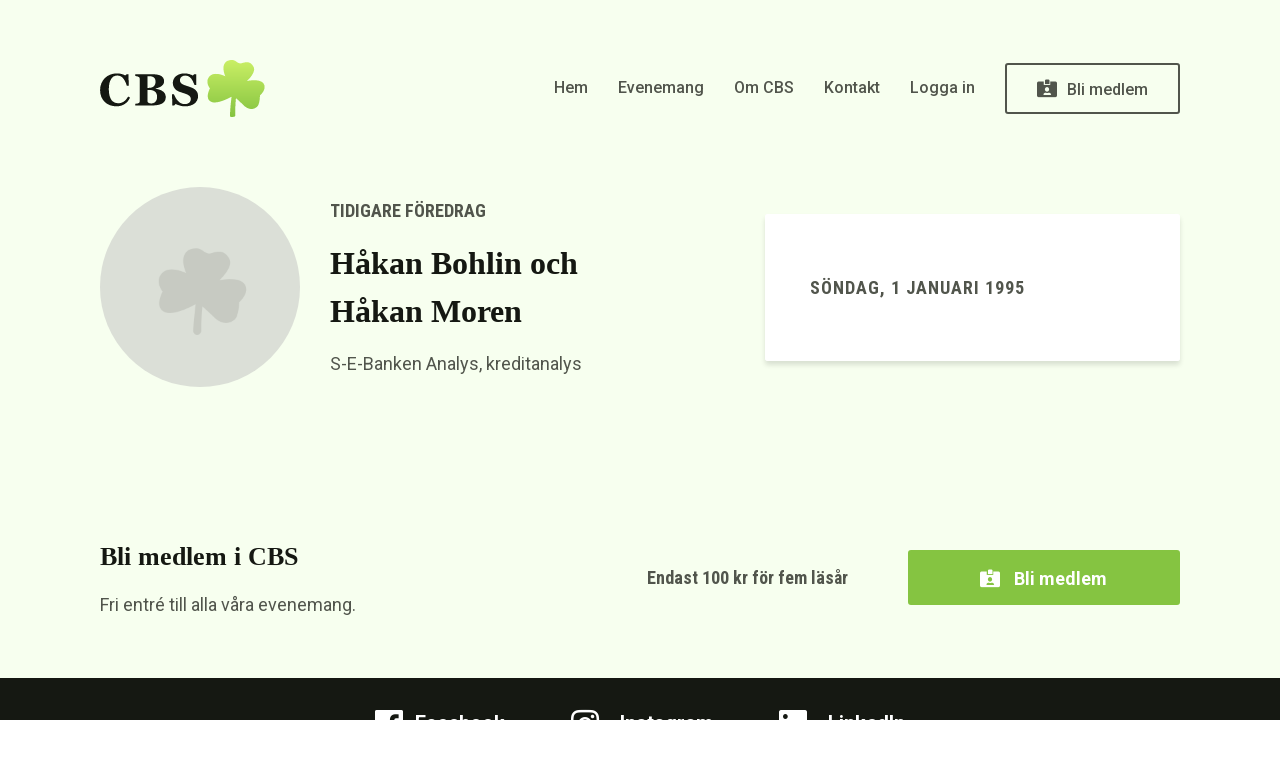

--- FILE ---
content_type: text/html; charset=UTF-8
request_url: https://cbs.chalmers.se/events/haringkan-bohlin-och-haringkan-moren-3/
body_size: 7343
content:
<!DOCTYPE html>
<html lang="en">

<head>
    <meta charset="UTF-8">
    <meta name="viewport" content="width=device-width, initial-scale=1.0">
    <meta http-equiv="X-UA-Compatible" content="ie=edge">

    <meta name="google-site-verification" content="WkacvW9I56wyrRBWovHZ_cjUecXL5b8Dvu6XnR5HEIA" />

    <!-- Icons -->
    <link rel="icon" href="https://cbs.chalmers.se/wp-content/themes/CBS/assets/images/favicon.ico" type="image/x-icon">
    <link rel="apple-touch-icon" href="https://cbs.chalmers.se/wp-content/themes/CBS/assets/images/apple-touch-icon.png">
    <!-- Icons -->

    <script src="https://ajax.googleapis.com/ajax/libs/jquery/3.3.1/jquery.min.js"></script>

    <link rel="stylesheet" href="https://cbs.chalmers.se/wp-content/themes/CBS/assets/css/fontawesome-all.css">
    <link rel="stylesheet" href="https://cbs.chalmers.se/wp-content/themes/CBS/assets/css/style.css">
    <title>H&amp;aring;kan Bohlin och H&amp;aring;kan Moren &#8211;  Chalmers Börssällskap</title>

        <!-- object(WP_User)#1017 (8) {
  ["data"]=>
  object(stdClass)#1018 (0) {
  }
  ["ID"]=>
  int(0)
  ["caps"]=>
  array(0) {
  }
  ["cap_key"]=>
  NULL
  ["roles"]=>
  array(0) {
  }
  ["allcaps"]=>
  array(0) {
  }
  ["filter"]=>
  NULL
  ["site_id":"WP_User":private]=>
  int(0)
}
 -->
    <!-- can edit array(0) {
}
 -->

    <meta name='robots' content='max-image-preview:large' />
	<style>img:is([sizes="auto" i], [sizes^="auto," i]) { contain-intrinsic-size: 3000px 1500px }</style>
	<link rel="alternate" type="application/rss+xml" title="Chalmers Börssällskap &raquo; Kommentarsflöde för H&amp;aring;kan Bohlin och H&amp;aring;kan Moren" href="https://cbs.chalmers.se/events/haringkan-bohlin-och-haringkan-moren-3/feed/" />
<script type="text/javascript">
/* <![CDATA[ */
window._wpemojiSettings = {"baseUrl":"https:\/\/s.w.org\/images\/core\/emoji\/15.1.0\/72x72\/","ext":".png","svgUrl":"https:\/\/s.w.org\/images\/core\/emoji\/15.1.0\/svg\/","svgExt":".svg","source":{"concatemoji":"https:\/\/cbs.chalmers.se\/wp-includes\/js\/wp-emoji-release.min.js?ver=6.8.1"}};
/*! This file is auto-generated */
!function(i,n){var o,s,e;function c(e){try{var t={supportTests:e,timestamp:(new Date).valueOf()};sessionStorage.setItem(o,JSON.stringify(t))}catch(e){}}function p(e,t,n){e.clearRect(0,0,e.canvas.width,e.canvas.height),e.fillText(t,0,0);var t=new Uint32Array(e.getImageData(0,0,e.canvas.width,e.canvas.height).data),r=(e.clearRect(0,0,e.canvas.width,e.canvas.height),e.fillText(n,0,0),new Uint32Array(e.getImageData(0,0,e.canvas.width,e.canvas.height).data));return t.every(function(e,t){return e===r[t]})}function u(e,t,n){switch(t){case"flag":return n(e,"\ud83c\udff3\ufe0f\u200d\u26a7\ufe0f","\ud83c\udff3\ufe0f\u200b\u26a7\ufe0f")?!1:!n(e,"\ud83c\uddfa\ud83c\uddf3","\ud83c\uddfa\u200b\ud83c\uddf3")&&!n(e,"\ud83c\udff4\udb40\udc67\udb40\udc62\udb40\udc65\udb40\udc6e\udb40\udc67\udb40\udc7f","\ud83c\udff4\u200b\udb40\udc67\u200b\udb40\udc62\u200b\udb40\udc65\u200b\udb40\udc6e\u200b\udb40\udc67\u200b\udb40\udc7f");case"emoji":return!n(e,"\ud83d\udc26\u200d\ud83d\udd25","\ud83d\udc26\u200b\ud83d\udd25")}return!1}function f(e,t,n){var r="undefined"!=typeof WorkerGlobalScope&&self instanceof WorkerGlobalScope?new OffscreenCanvas(300,150):i.createElement("canvas"),a=r.getContext("2d",{willReadFrequently:!0}),o=(a.textBaseline="top",a.font="600 32px Arial",{});return e.forEach(function(e){o[e]=t(a,e,n)}),o}function t(e){var t=i.createElement("script");t.src=e,t.defer=!0,i.head.appendChild(t)}"undefined"!=typeof Promise&&(o="wpEmojiSettingsSupports",s=["flag","emoji"],n.supports={everything:!0,everythingExceptFlag:!0},e=new Promise(function(e){i.addEventListener("DOMContentLoaded",e,{once:!0})}),new Promise(function(t){var n=function(){try{var e=JSON.parse(sessionStorage.getItem(o));if("object"==typeof e&&"number"==typeof e.timestamp&&(new Date).valueOf()<e.timestamp+604800&&"object"==typeof e.supportTests)return e.supportTests}catch(e){}return null}();if(!n){if("undefined"!=typeof Worker&&"undefined"!=typeof OffscreenCanvas&&"undefined"!=typeof URL&&URL.createObjectURL&&"undefined"!=typeof Blob)try{var e="postMessage("+f.toString()+"("+[JSON.stringify(s),u.toString(),p.toString()].join(",")+"));",r=new Blob([e],{type:"text/javascript"}),a=new Worker(URL.createObjectURL(r),{name:"wpTestEmojiSupports"});return void(a.onmessage=function(e){c(n=e.data),a.terminate(),t(n)})}catch(e){}c(n=f(s,u,p))}t(n)}).then(function(e){for(var t in e)n.supports[t]=e[t],n.supports.everything=n.supports.everything&&n.supports[t],"flag"!==t&&(n.supports.everythingExceptFlag=n.supports.everythingExceptFlag&&n.supports[t]);n.supports.everythingExceptFlag=n.supports.everythingExceptFlag&&!n.supports.flag,n.DOMReady=!1,n.readyCallback=function(){n.DOMReady=!0}}).then(function(){return e}).then(function(){var e;n.supports.everything||(n.readyCallback(),(e=n.source||{}).concatemoji?t(e.concatemoji):e.wpemoji&&e.twemoji&&(t(e.twemoji),t(e.wpemoji)))}))}((window,document),window._wpemojiSettings);
/* ]]> */
</script>
<style id='wp-emoji-styles-inline-css' type='text/css'>

	img.wp-smiley, img.emoji {
		display: inline !important;
		border: none !important;
		box-shadow: none !important;
		height: 1em !important;
		width: 1em !important;
		margin: 0 0.07em !important;
		vertical-align: -0.1em !important;
		background: none !important;
		padding: 0 !important;
	}
</style>
<link rel='stylesheet' id='wp-block-library-css' href='https://cbs.chalmers.se/wp-includes/css/dist/block-library/style.min.css?ver=6.8.1' type='text/css' media='all' />
<style id='classic-theme-styles-inline-css' type='text/css'>
/*! This file is auto-generated */
.wp-block-button__link{color:#fff;background-color:#32373c;border-radius:9999px;box-shadow:none;text-decoration:none;padding:calc(.667em + 2px) calc(1.333em + 2px);font-size:1.125em}.wp-block-file__button{background:#32373c;color:#fff;text-decoration:none}
</style>
<style id='global-styles-inline-css' type='text/css'>
:root{--wp--preset--aspect-ratio--square: 1;--wp--preset--aspect-ratio--4-3: 4/3;--wp--preset--aspect-ratio--3-4: 3/4;--wp--preset--aspect-ratio--3-2: 3/2;--wp--preset--aspect-ratio--2-3: 2/3;--wp--preset--aspect-ratio--16-9: 16/9;--wp--preset--aspect-ratio--9-16: 9/16;--wp--preset--color--black: #000000;--wp--preset--color--cyan-bluish-gray: #abb8c3;--wp--preset--color--white: #ffffff;--wp--preset--color--pale-pink: #f78da7;--wp--preset--color--vivid-red: #cf2e2e;--wp--preset--color--luminous-vivid-orange: #ff6900;--wp--preset--color--luminous-vivid-amber: #fcb900;--wp--preset--color--light-green-cyan: #7bdcb5;--wp--preset--color--vivid-green-cyan: #00d084;--wp--preset--color--pale-cyan-blue: #8ed1fc;--wp--preset--color--vivid-cyan-blue: #0693e3;--wp--preset--color--vivid-purple: #9b51e0;--wp--preset--gradient--vivid-cyan-blue-to-vivid-purple: linear-gradient(135deg,rgba(6,147,227,1) 0%,rgb(155,81,224) 100%);--wp--preset--gradient--light-green-cyan-to-vivid-green-cyan: linear-gradient(135deg,rgb(122,220,180) 0%,rgb(0,208,130) 100%);--wp--preset--gradient--luminous-vivid-amber-to-luminous-vivid-orange: linear-gradient(135deg,rgba(252,185,0,1) 0%,rgba(255,105,0,1) 100%);--wp--preset--gradient--luminous-vivid-orange-to-vivid-red: linear-gradient(135deg,rgba(255,105,0,1) 0%,rgb(207,46,46) 100%);--wp--preset--gradient--very-light-gray-to-cyan-bluish-gray: linear-gradient(135deg,rgb(238,238,238) 0%,rgb(169,184,195) 100%);--wp--preset--gradient--cool-to-warm-spectrum: linear-gradient(135deg,rgb(74,234,220) 0%,rgb(151,120,209) 20%,rgb(207,42,186) 40%,rgb(238,44,130) 60%,rgb(251,105,98) 80%,rgb(254,248,76) 100%);--wp--preset--gradient--blush-light-purple: linear-gradient(135deg,rgb(255,206,236) 0%,rgb(152,150,240) 100%);--wp--preset--gradient--blush-bordeaux: linear-gradient(135deg,rgb(254,205,165) 0%,rgb(254,45,45) 50%,rgb(107,0,62) 100%);--wp--preset--gradient--luminous-dusk: linear-gradient(135deg,rgb(255,203,112) 0%,rgb(199,81,192) 50%,rgb(65,88,208) 100%);--wp--preset--gradient--pale-ocean: linear-gradient(135deg,rgb(255,245,203) 0%,rgb(182,227,212) 50%,rgb(51,167,181) 100%);--wp--preset--gradient--electric-grass: linear-gradient(135deg,rgb(202,248,128) 0%,rgb(113,206,126) 100%);--wp--preset--gradient--midnight: linear-gradient(135deg,rgb(2,3,129) 0%,rgb(40,116,252) 100%);--wp--preset--font-size--small: 13px;--wp--preset--font-size--medium: 20px;--wp--preset--font-size--large: 36px;--wp--preset--font-size--x-large: 42px;--wp--preset--spacing--20: 0.44rem;--wp--preset--spacing--30: 0.67rem;--wp--preset--spacing--40: 1rem;--wp--preset--spacing--50: 1.5rem;--wp--preset--spacing--60: 2.25rem;--wp--preset--spacing--70: 3.38rem;--wp--preset--spacing--80: 5.06rem;--wp--preset--shadow--natural: 6px 6px 9px rgba(0, 0, 0, 0.2);--wp--preset--shadow--deep: 12px 12px 50px rgba(0, 0, 0, 0.4);--wp--preset--shadow--sharp: 6px 6px 0px rgba(0, 0, 0, 0.2);--wp--preset--shadow--outlined: 6px 6px 0px -3px rgba(255, 255, 255, 1), 6px 6px rgba(0, 0, 0, 1);--wp--preset--shadow--crisp: 6px 6px 0px rgba(0, 0, 0, 1);}:where(.is-layout-flex){gap: 0.5em;}:where(.is-layout-grid){gap: 0.5em;}body .is-layout-flex{display: flex;}.is-layout-flex{flex-wrap: wrap;align-items: center;}.is-layout-flex > :is(*, div){margin: 0;}body .is-layout-grid{display: grid;}.is-layout-grid > :is(*, div){margin: 0;}:where(.wp-block-columns.is-layout-flex){gap: 2em;}:where(.wp-block-columns.is-layout-grid){gap: 2em;}:where(.wp-block-post-template.is-layout-flex){gap: 1.25em;}:where(.wp-block-post-template.is-layout-grid){gap: 1.25em;}.has-black-color{color: var(--wp--preset--color--black) !important;}.has-cyan-bluish-gray-color{color: var(--wp--preset--color--cyan-bluish-gray) !important;}.has-white-color{color: var(--wp--preset--color--white) !important;}.has-pale-pink-color{color: var(--wp--preset--color--pale-pink) !important;}.has-vivid-red-color{color: var(--wp--preset--color--vivid-red) !important;}.has-luminous-vivid-orange-color{color: var(--wp--preset--color--luminous-vivid-orange) !important;}.has-luminous-vivid-amber-color{color: var(--wp--preset--color--luminous-vivid-amber) !important;}.has-light-green-cyan-color{color: var(--wp--preset--color--light-green-cyan) !important;}.has-vivid-green-cyan-color{color: var(--wp--preset--color--vivid-green-cyan) !important;}.has-pale-cyan-blue-color{color: var(--wp--preset--color--pale-cyan-blue) !important;}.has-vivid-cyan-blue-color{color: var(--wp--preset--color--vivid-cyan-blue) !important;}.has-vivid-purple-color{color: var(--wp--preset--color--vivid-purple) !important;}.has-black-background-color{background-color: var(--wp--preset--color--black) !important;}.has-cyan-bluish-gray-background-color{background-color: var(--wp--preset--color--cyan-bluish-gray) !important;}.has-white-background-color{background-color: var(--wp--preset--color--white) !important;}.has-pale-pink-background-color{background-color: var(--wp--preset--color--pale-pink) !important;}.has-vivid-red-background-color{background-color: var(--wp--preset--color--vivid-red) !important;}.has-luminous-vivid-orange-background-color{background-color: var(--wp--preset--color--luminous-vivid-orange) !important;}.has-luminous-vivid-amber-background-color{background-color: var(--wp--preset--color--luminous-vivid-amber) !important;}.has-light-green-cyan-background-color{background-color: var(--wp--preset--color--light-green-cyan) !important;}.has-vivid-green-cyan-background-color{background-color: var(--wp--preset--color--vivid-green-cyan) !important;}.has-pale-cyan-blue-background-color{background-color: var(--wp--preset--color--pale-cyan-blue) !important;}.has-vivid-cyan-blue-background-color{background-color: var(--wp--preset--color--vivid-cyan-blue) !important;}.has-vivid-purple-background-color{background-color: var(--wp--preset--color--vivid-purple) !important;}.has-black-border-color{border-color: var(--wp--preset--color--black) !important;}.has-cyan-bluish-gray-border-color{border-color: var(--wp--preset--color--cyan-bluish-gray) !important;}.has-white-border-color{border-color: var(--wp--preset--color--white) !important;}.has-pale-pink-border-color{border-color: var(--wp--preset--color--pale-pink) !important;}.has-vivid-red-border-color{border-color: var(--wp--preset--color--vivid-red) !important;}.has-luminous-vivid-orange-border-color{border-color: var(--wp--preset--color--luminous-vivid-orange) !important;}.has-luminous-vivid-amber-border-color{border-color: var(--wp--preset--color--luminous-vivid-amber) !important;}.has-light-green-cyan-border-color{border-color: var(--wp--preset--color--light-green-cyan) !important;}.has-vivid-green-cyan-border-color{border-color: var(--wp--preset--color--vivid-green-cyan) !important;}.has-pale-cyan-blue-border-color{border-color: var(--wp--preset--color--pale-cyan-blue) !important;}.has-vivid-cyan-blue-border-color{border-color: var(--wp--preset--color--vivid-cyan-blue) !important;}.has-vivid-purple-border-color{border-color: var(--wp--preset--color--vivid-purple) !important;}.has-vivid-cyan-blue-to-vivid-purple-gradient-background{background: var(--wp--preset--gradient--vivid-cyan-blue-to-vivid-purple) !important;}.has-light-green-cyan-to-vivid-green-cyan-gradient-background{background: var(--wp--preset--gradient--light-green-cyan-to-vivid-green-cyan) !important;}.has-luminous-vivid-amber-to-luminous-vivid-orange-gradient-background{background: var(--wp--preset--gradient--luminous-vivid-amber-to-luminous-vivid-orange) !important;}.has-luminous-vivid-orange-to-vivid-red-gradient-background{background: var(--wp--preset--gradient--luminous-vivid-orange-to-vivid-red) !important;}.has-very-light-gray-to-cyan-bluish-gray-gradient-background{background: var(--wp--preset--gradient--very-light-gray-to-cyan-bluish-gray) !important;}.has-cool-to-warm-spectrum-gradient-background{background: var(--wp--preset--gradient--cool-to-warm-spectrum) !important;}.has-blush-light-purple-gradient-background{background: var(--wp--preset--gradient--blush-light-purple) !important;}.has-blush-bordeaux-gradient-background{background: var(--wp--preset--gradient--blush-bordeaux) !important;}.has-luminous-dusk-gradient-background{background: var(--wp--preset--gradient--luminous-dusk) !important;}.has-pale-ocean-gradient-background{background: var(--wp--preset--gradient--pale-ocean) !important;}.has-electric-grass-gradient-background{background: var(--wp--preset--gradient--electric-grass) !important;}.has-midnight-gradient-background{background: var(--wp--preset--gradient--midnight) !important;}.has-small-font-size{font-size: var(--wp--preset--font-size--small) !important;}.has-medium-font-size{font-size: var(--wp--preset--font-size--medium) !important;}.has-large-font-size{font-size: var(--wp--preset--font-size--large) !important;}.has-x-large-font-size{font-size: var(--wp--preset--font-size--x-large) !important;}
:where(.wp-block-post-template.is-layout-flex){gap: 1.25em;}:where(.wp-block-post-template.is-layout-grid){gap: 1.25em;}
:where(.wp-block-columns.is-layout-flex){gap: 2em;}:where(.wp-block-columns.is-layout-grid){gap: 2em;}
:root :where(.wp-block-pullquote){font-size: 1.5em;line-height: 1.6;}
</style>
<link rel='stylesheet' id='contact-form-7-css' href='https://cbs.chalmers.se/wp-content/plugins/contact-form-7/includes/css/styles.css?ver=5.9.8' type='text/css' media='all' />
<link rel='stylesheet' id='if-menu-site-css-css' href='https://cbs.chalmers.se/wp-content/plugins/if-menu/assets/if-menu-site.css?ver=6.8.1' type='text/css' media='all' />
<script type="text/javascript" src="https://cbs.chalmers.se/wp-includes/js/jquery/jquery.min.js?ver=3.7.1" id="jquery-core-js"></script>
<script type="text/javascript" src="https://cbs.chalmers.se/wp-includes/js/jquery/jquery-migrate.min.js?ver=3.4.1" id="jquery-migrate-js"></script>
<script type="text/javascript" src="https://cbs.chalmers.se/wp-content/plugins/google-analyticator/external-tracking.min.js?ver=6.5.4" id="ga-external-tracking-js"></script>
<link rel="https://api.w.org/" href="https://cbs.chalmers.se/wp-json/" /><link rel="EditURI" type="application/rsd+xml" title="RSD" href="https://cbs.chalmers.se/xmlrpc.php?rsd" />
<meta name="generator" content="WordPress 6.8.1" />
<link rel="canonical" href="https://cbs.chalmers.se/events/haringkan-bohlin-och-haringkan-moren-3/" />
<link rel='shortlink' href='https://cbs.chalmers.se/?p=624' />
<link rel="alternate" title="oEmbed (JSON)" type="application/json+oembed" href="https://cbs.chalmers.se/wp-json/oembed/1.0/embed?url=https%3A%2F%2Fcbs.chalmers.se%2Fevents%2Fharingkan-bohlin-och-haringkan-moren-3%2F" />
<link rel="alternate" title="oEmbed (XML)" type="text/xml+oembed" href="https://cbs.chalmers.se/wp-json/oembed/1.0/embed?url=https%3A%2F%2Fcbs.chalmers.se%2Fevents%2Fharingkan-bohlin-och-haringkan-moren-3%2F&#038;format=xml" />
<!-- Google Analytics Tracking by Google Analyticator 6.5.4: http://www.videousermanuals.com/google-analyticator/ -->
<script type="text/javascript">
    var analyticsFileTypes = [''];
    var analyticsSnippet = 'disabled';
    var analyticsEventTracking = 'enabled';
</script>
<script type="text/javascript">
	(function(i,s,o,g,r,a,m){i['GoogleAnalyticsObject']=r;i[r]=i[r]||function(){
	(i[r].q=i[r].q||[]).push(arguments)},i[r].l=1*new Date();a=s.createElement(o),
	m=s.getElementsByTagName(o)[0];a.async=1;a.src=g;m.parentNode.insertBefore(a,m)
	})(window,document,'script','//www.google-analytics.com/analytics.js','ga');
	ga('create', 'UA-99821051-1', 'auto');
 
	ga('send', 'pageview');
</script>

</head>

<body class="wp-singular events-template-default single single-events postid-624 wp-theme-CBS">
    <!--[if IE]>
<div style="position: fixed; z-index: 9999; top: 0; left: 0; right: 0; bottom: 0; background: white; padding: 50px; text-align: center;">
    <div class="ie-inner" style="max-width: 500px; margin-left: auto; margin-right: auto;">
        <h2>UPPDATERA DIN WEBBLÄSARE</h2>
        <p style="margin-top: 12px;">Vi använder modern webbteknik för att ge våra besökare en så bra upplevelse som möjligt.
        Din webbläsare är dessvärre utdaterad, men du kan med några enkla klick uppdatera för att surfa både snabbare och säkrare.<br><br></p>
        <p style="margin-top: 12px;"><strong>Vänligen uppdatera din webbläsare för att fortsätta.</strong></p>
        <a style="color: #fff; padding: 10px 30px; margin-top: 30px; display: inline-block; background-color: #000; font-weight: bold;" href="http://outdatedbrowser.com/" target="_blank">UPPDATERA NU</a>
    </div>
</div>
<![endif]-->
    <div class="mobile-menu">
    <div class="spacing large"></div>
    <div class="container">
        <div class="row justify-content-between align-items-center">
            <div class="col">
                <a href="https://cbs.chalmers.se"><img src="https://cbs.chalmers.se/wp-content/themes/CBS/assets/images/logo.svg" alt="Logo"></a>
            </div>
            <div class="col text-right">
                <a class="close"><i class="fal fa-times"></i></a>
            </div>
        </div>
        <div class="spacing large"></div>
        <ul>
            <div class="menu-huvudmeny-container"><ul id="menu-huvudmeny" class="menu"><li id="menu-item-2801" class="menu-item menu-item-type-post_type menu-item-object-page menu-item-home menu-item-2801"><a href="https://cbs.chalmers.se/">Hem</a></li>
<li id="menu-item-2885" class="menu-item menu-item-type-post_type_archive menu-item-object-events menu-item-2885"><a href="https://cbs.chalmers.se/events/">Evenemang</a></li>
<li id="menu-item-20" class="menu-item menu-item-type-post_type menu-item-object-page menu-item-20"><a href="https://cbs.chalmers.se/om-cbs/">Om CBS</a></li>
<li id="menu-item-34" class="menu-item menu-item-type-post_type menu-item-object-page menu-item-34"><a href="https://cbs.chalmers.se/kontakt/">Kontakt</a></li>
<li id="menu-item-653" class="menu-item menu-item-type-post_type menu-item-object-page menu-item-653"><a href="https://cbs.chalmers.se/medlemmar/">Logga in</a></li>
<li id="menu-item-2791" class="cta menu-item menu-item-type-post_type menu-item-object-page menu-item-2791"><a href="https://cbs.chalmers.se/bli-medlem/">Bli medlem</a></li>
</ul></div>        </ul>
    </div>
</div>

<script>
    $(document).ready(function() {
        $('.open.mobile-menu-button').click(function() {
            $('body').addClass('mobile-menu-open');
        });
        $('.close').click(function() {
            $('body').removeClass('mobile-menu-open');
        });
    });
</script>        <nav class="container">
        <div class="spacing large"></div>
        <div class="row justify-content-between align-items-center">
            <div class="col col-lg-2 logo">
                <a href="https://cbs.chalmers.se"><img src="https://cbs.chalmers.se/wp-content/themes/CBS/assets/images/logo.svg" alt="Logo"></a>
            </div>
            <div class="col-lg-10 text-right desktop-menu">
                <div class="menu-huvudmeny-container"><ul id="menu-huvudmeny-1" class="menu"><li class="menu-item menu-item-type-post_type menu-item-object-page menu-item-home menu-item-2801"><a href="https://cbs.chalmers.se/">Hem</a></li>
<li class="menu-item menu-item-type-post_type_archive menu-item-object-events menu-item-2885"><a href="https://cbs.chalmers.se/events/">Evenemang</a></li>
<li class="menu-item menu-item-type-post_type menu-item-object-page menu-item-20"><a href="https://cbs.chalmers.se/om-cbs/">Om CBS</a></li>
<li class="menu-item menu-item-type-post_type menu-item-object-page menu-item-34"><a href="https://cbs.chalmers.se/kontakt/">Kontakt</a></li>
<li class="menu-item menu-item-type-post_type menu-item-object-page menu-item-653"><a href="https://cbs.chalmers.se/medlemmar/">Logga in</a></li>
<li class="cta menu-item menu-item-type-post_type menu-item-object-page menu-item-2791"><a href="https://cbs.chalmers.se/bli-medlem/">Bli medlem</a></li>
</ul></div>            </div>
            <div class="col d-lg-none d-xl-none text-right">
    <a class="open mobile-menu-button"><i class="fal fa-bars"></i></a>
</div>        </div>
        <div class="spacing large"></div>
    </nav>

<section class="padding green header single-events">
    <div class="nav-spacing"></div>
        <div class="container">
            <div class="row justify-content-between align-items-center">
                <div class="col-lg-6">
                    <div class="event list">
                        <div class="image" style="background-image: url(https://cbs.chalmers.se/wp-content/themes/CBS/assets/images/no-event-picture.png);"></div>
                        <div class="description">
                            <p class="condensed uppercase">Tidigare föredrag</p>
                            <div class="spacing small"></div>
                            <h1>H&aring;kan Bohlin och H&aring;kan Moren</h1>
                            <div class="spacing small"></div>
                            <p>S-E-Banken Analys, kreditanalys</p>
                                                    </div>
                    </div>
                </div>
                <div class="col-lg-5">
                    <div class="spacing large d-lg-none d-xl-none"></div>
                    <div class="white-event">
                        <div class="top padding large bg-white">
                                                                                            
                            <p class="condensed uppercase">söndag, 1 januari 1995</p>
                                                                                                            </div>
                    </div>
                </div>
            </div>
        </div>
    </div>
</section>



<section class="padding small green cta">
    <div class="container">
        <div class="row align-items-center">
            <div class="col-md-5 col-lg-5">
                <h2>Bli medlem i CBS</h2>
                <div class="spacing small"></div>
                <p>Fri entré till alla våra evenemang.</p>
            </div>
            <div class="col-md-7 col-lg-7">
                <div class="row align-items-center">
                    <div class="col-lg-6">
                        <div class="spacing d-md-none d-lg-none d-xl-none"></div>
                        <p class="condensed text-md-center text-lg-right text-xl-right">Endast 100 kr för fem läsår</p>
                        <div class="spacing small d-lg-none d-xl-none"></div>
                    </div>
                    <div class="col-lg-6">
                        <a href="https://cbs.chalmers.se/bli-medlem/" class="button green fill full cta"><i class="fas fa-id-card-alt"></i> Bli medlem</a>
                    </div>
                </div>
            </div>
        </div>
    </div>
</section>

<footer>
    <div class="bg-black">
        <div class="container">
            <div class="row">
                <div class="col socials">
                    <a href="https://www.facebook.com/cbschalmers/?ref=br_rs"><i class="fab fa-fw fa-facebook"></i> <span>Facebook</span></a>
                    <a href="https://www.instagram.com/chalmersborssallskap/"><i class="fab fa-fw fa-instagram"></i> <span>Instagram</span></a>
                    <a href="http://linkedin.com/company/chalmers-business-society"><i class="fab fa-fw fa-linkedin"></i> <span>LinkedIn</span></a>

                </div>
            </div>
        </div>
    </div>
    <div class="container padding">
        <div class="row align-items-top justify-content-between">
            <div class="col-lg-3 logo">
                <a href="https://cbs.chalmers.se"><img src="https://cbs.chalmers.se/wp-content/themes/CBS/assets/images/logo_sub.svg" alt="Logo"></a>
            </div>
            <div class="col-lg-2">
                <p class="condensed">FÖRENINGEN</p>
                <div class="menu-foreningen-container"><ul id="menu-foreningen" class="menu"><li id="menu-item-2793" class="menu-item menu-item-type-post_type_archive menu-item-object-events menu-item-2793"><a href="https://cbs.chalmers.se/events/">Evenemang</a></li>
<li id="menu-item-2794" class="menu-item menu-item-type-post_type menu-item-object-page menu-item-2794"><a href="https://cbs.chalmers.se/om-cbs/">Om CBS</a></li>
<li id="menu-item-2795" class="menu-item menu-item-type-post_type menu-item-object-page menu-item-2795"><a href="https://cbs.chalmers.se/kontakt/">Kontakt</a></li>
<li id="menu-item-2888" class="menu-item menu-item-type-post_type menu-item-object-page menu-item-2888"><a href="https://cbs.chalmers.se/personuppgifter/">Personuppgiftspolicy</a></li>
<li id="menu-item-3638" class="menu-item menu-item-type-post_type menu-item-object-page menu-item-3638"><a href="https://cbs.chalmers.se/samarbetspartners/">Samarbetspartners</a></li>
</ul></div>                <div class="spacing d-lg-none d-xl-none"></div>
            </div>
            <div class="col-lg-2">
                <p class="condensed">MEDLEMSKAP</p>
                <div class="menu-medlemskap-container"><ul id="menu-medlemskap" class="menu"><li id="menu-item-2798" class="menu-item menu-item-type-post_type menu-item-object-page menu-item-2798"><a href="https://cbs.chalmers.se/medlemmar/">Logga in</a></li>
<li id="menu-item-2797" class="menu-item menu-item-type-post_type menu-item-object-page menu-item-2797"><a href="https://cbs.chalmers.se/bli-medlem/">Bli medlem</a></li>
<li id="menu-item-2799" class="menu-item menu-item-type-post_type menu-item-object-page menu-item-2799"><a href="https://cbs.chalmers.se/glomt-losenord/">Återställ lösenord</a></li>
</ul></div>                <div class="spacing d-lg-none d-xl-none"></div>
            </div>
            <div class="col-lg-2">
                <p class="condensed">HÄMTA APPEN</p>
                <a href="https://itunes.apple.com/se/app/chalmers-b%C3%B6rss%C3%A4llskap/id1190269898?mt=8">
                    <p>App Store (iOS)</p>
                </a>
                <a href="https://play.google.com/store/apps/details?id=com.fagerstrom.CBSmobile&#038;hl=sv">
                    <p>Play Store (Android)</p>
                </a>
            </div>
            <div class="col-lg-2 text-lg-right chalmers">
                <a href="https://chalmersstudentkar.se" target="_blank">
                    <img src="https://cbs.chalmers.se/wp-content/themes/CBS/assets/images/chalmers-sk.png" alt="Logo">
                </a>
            </div>
        </div>
    </div>
    <div class="container">
        <div class="row">
            <div class="col">
                <hr>
            </div>
        </div>
    </div>
    <div class="container copyright">
        <div class="row">
            <div class="col-md-6 col-lg-6">
                <p>© Copyright 2026 Chalmers Börssällskap</p>
            </div>
            <div class="col-md-6 col-lg-6">
                <div class="spacing small d-md-none d-lg-none d-xl-none"></div>
                <p class="text-md-right text-lg-right text-xl-right">Utvecklad av <a href="https://sharpmind.se/">Sharpmind Digitalbyrå</a></p>
            </div>
        </div>
    </div>
</footer>
<script type="speculationrules">
{"prefetch":[{"source":"document","where":{"and":[{"href_matches":"\/*"},{"not":{"href_matches":["\/wp-*.php","\/wp-admin\/*","\/wp-content\/uploads\/*","\/wp-content\/*","\/wp-content\/plugins\/*","\/wp-content\/themes\/CBS\/*","\/*\\?(.+)"]}},{"not":{"selector_matches":"a[rel~=\"nofollow\"]"}},{"not":{"selector_matches":".no-prefetch, .no-prefetch a"}}]},"eagerness":"conservative"}]}
</script>
<script type="text/javascript" src="https://cbs.chalmers.se/wp-includes/js/dist/hooks.min.js?ver=4d63a3d491d11ffd8ac6" id="wp-hooks-js"></script>
<script type="text/javascript" src="https://cbs.chalmers.se/wp-includes/js/dist/i18n.min.js?ver=5e580eb46a90c2b997e6" id="wp-i18n-js"></script>
<script type="text/javascript" id="wp-i18n-js-after">
/* <![CDATA[ */
wp.i18n.setLocaleData( { 'text direction\u0004ltr': [ 'ltr' ] } );
/* ]]> */
</script>
<script type="text/javascript" src="https://cbs.chalmers.se/wp-content/plugins/contact-form-7/includes/swv/js/index.js?ver=5.9.8" id="swv-js"></script>
<script type="text/javascript" id="contact-form-7-js-extra">
/* <![CDATA[ */
var wpcf7 = {"api":{"root":"https:\/\/cbs.chalmers.se\/wp-json\/","namespace":"contact-form-7\/v1"},"cached":"1"};
/* ]]> */
</script>
<script type="text/javascript" src="https://cbs.chalmers.se/wp-content/plugins/contact-form-7/includes/js/index.js?ver=5.9.8" id="contact-form-7-js"></script>
</body>

</html>

<!--
Performance optimized by W3 Total Cache. Learn more: https://www.boldgrid.com/w3-total-cache/

Page Caching using Disk: Enhanced (SSL caching disabled) 

Served from: cbs.chalmers.se @ 2026-01-21 20:40:30 by W3 Total Cache
-->

--- FILE ---
content_type: text/css
request_url: https://cbs.chalmers.se/wp-content/themes/CBS/assets/css/style.css
body_size: 8295
content:
@import url('https://fonts.googleapis.com/css?family=Roboto+Condensed:700|Roboto:400,500,700');
/*!
 * Bootstrap Reboot v4.1.1 (https://getbootstrap.com/)
 * Copyright 2011-2018 The Bootstrap Authors
 * Copyright 2011-2018 Twitter, Inc.
 * Licensed under MIT (https://github.com/twbs/bootstrap/blob/master/LICENSE)
 * Forked from Normalize.css, licensed MIT (https://github.com/necolas/normalize.css/blob/master/LICENSE.md)
 */
*, *::before, *::after {
  box-sizing: border-box;
}
html {
  font-family: sans-serif;
  line-height: 1.15;
  -webkit-text-size-adjust: 100%;
  -ms-text-size-adjust: 100%;
  -ms-overflow-style: scrollbar;
  -webkit-tap-highlight-color: rgba(0, 0, 0, 0);
}
@-ms-viewport {
  width: device-width;
}
article, aside, figcaption, figure, footer, header, hgroup, main, nav, section {
  display: block;
}
body {
  margin: 0;
  font-family: -apple-system, BlinkMacSystemFont, "Segoe UI", Roboto, "Helvetica Neue", Arial, sans-serif, "Apple Color Emoji", "Segoe UI Emoji", "Segoe UI Symbol";
  font-size: 1rem;
  font-weight: 400;
  line-height: 1.5;
  color: #212529;
  text-align: left;
  background-color: #fff;
}
[tabindex="-1"]:focus {
  outline: 0 !important;
}
hr {
  box-sizing: content-box;
  height: 0;
  overflow: visible;
}
h1, h2, h3, h4, h5, h6 {
  margin-top: 0;
  margin-bottom: 0.5rem;
}
p {
  margin-top: 0;
  margin-bottom: 1rem;
}
abbr[title], abbr[data-original-title] {
  text-decoration: underline;
  text-decoration: underline dotted;
  cursor: help;
  border-bottom: 0;
}
address {
  margin-bottom: 1rem;
  font-style: normal;
  line-height: inherit;
}
ol, ul, dl {
  margin-top: 0;
  margin-bottom: 1rem;
}
ol ol, ul ul, ol ul, ul ol {
  margin-bottom: 0;
}
dt {
  font-weight: 700;
}
dd {
  margin-bottom: 0.5rem;
  margin-left: 0;
}
blockquote {
  margin: 0 0 1rem;
}
dfn {
  font-style: italic;
}
b, strong {
  font-weight: bolder;
}
small {
  font-size: 80%;
}
sub, sup {
  position: relative;
  font-size: 75%;
  line-height: 0;
  vertical-align: baseline;
}
sub {
  bottom: -0.25em;
}
sup {
  top: -0.5em;
}
a {
  color: #007bff;
  text-decoration: none;
  background-color: transparent;
  -webkit-text-decoration-skip: objects;
}
a:hover {
  color: #0056b3;
  text-decoration: underline;
}
a:not([href]):not([tabindex]) {
  color: inherit;
  text-decoration: none;
}
a:not([href]):not([tabindex]):hover, a:not([href]):not([tabindex]):focus {
  color: inherit;
  text-decoration: none;
}
a:not([href]):not([tabindex]):focus {
  outline: 0;
}
pre, code, kbd, samp {
  font-family: SFMono-Regular, Menlo, Monaco, Consolas, "Liberation Mono", "Courier New", monospace;
  font-size: 1em;
}
pre {
  margin-top: 0;
  margin-bottom: 1rem;
  overflow: auto;
  -ms-overflow-style: scrollbar;
}
figure {
  margin: 0 0 1rem;
}
img {
  vertical-align: middle;
  border-style: none;
}
svg:not(:root) {
  overflow: hidden;
}
table {
  border-collapse: collapse;
}
caption {
  padding-top: 0.75rem;
  padding-bottom: 0.75rem;
  color: #6c757d;
  text-align: left;
  caption-side: bottom;
}
th {
  text-align: inherit;
}
label {
  display: inline-block;
  margin-bottom: 0.5rem;
}
button {
  border-radius: 0;
}
button:focus {
  outline: 1px dotted;
  outline: 5px auto -webkit-focus-ring-color;
}
input, button, select, optgroup, textarea {
  margin: 0;
  font-family: inherit;
  font-size: inherit;
  line-height: inherit;
}
button, input {
  overflow: visible;
}
button, select {
  text-transform: none;
}
button, html [type="button"], [type="reset"], [type="submit"] {
  -webkit-appearance: button;
}
button::-moz-focus-inner, [type="button"]::-moz-focus-inner, [type="reset"]::-moz-focus-inner, [type="submit"]::-moz-focus-inner {
  padding: 0;
  border-style: none;
}
input[type="radio"], input[type="checkbox"] {
  box-sizing: border-box;
  padding: 0;
}
input[type="date"], input[type="time"], input[type="datetime-local"], input[type="month"] {
  -webkit-appearance: listbox;
}
textarea {
  overflow: auto;
  resize: vertical;
}
fieldset {
  min-width: 0;
  padding: 0;
  margin: 0;
  border: 0;
}
legend {
  display: block;
  width: 100%;
  max-width: 100%;
  padding: 0;
  margin-bottom: 0.5rem;
  font-size: 1.5rem;
  line-height: inherit;
  color: inherit;
  white-space: normal;
}
progress {
  vertical-align: baseline;
}
[type="number"]::-webkit-inner-spin-button, [type="number"]::-webkit-outer-spin-button {
  height: auto;
}
[type="search"] {
  outline-offset: -2px;
  -webkit-appearance: none;
}
[type="search"]::-webkit-search-cancel-button, [type="search"]::-webkit-search-decoration {
  -webkit-appearance: none;
}
::-webkit-file-upload-button {
  font: inherit;
  -webkit-appearance: button;
}
output {
  display: inline-block;
}
summary {
  display: list-item;
  cursor: pointer;
}
template {
  display: none;
}
[hidden] {
  display: none !important;
}
/*!
 * Bootstrap Grid v4.1.1 (https://getbootstrap.com/)
 * Copyright 2011-2018 The Bootstrap Authors
 * Copyright 2011-2018 Twitter, Inc.
 * Licensed under MIT (https://github.com/twbs/bootstrap/blob/master/LICENSE)
 */
@-ms-viewport {
  width: device-width;
}
html {
  box-sizing: border-box;
  -ms-overflow-style: scrollbar;
}
*, *::before, *::after {
  box-sizing: inherit;
}
.container {
  width: 100%;
  padding-right: 30px;
  padding-left: 30px;
  margin-right: auto;
  margin-left: auto;
}
@media (min-width: 576px) {
  .container {
    max-width: 540px;
  }
}
@media (min-width: 768px) {
  .container {
    max-width: 720px;
  }
}
@media (min-width: 992px) {
  .container {
    max-width: 960px;
  }
}
@media (min-width: 1200px) {
  .container {
    max-width: 1140px;
  }
}
.container-fluid {
  width: 100%;
  padding-right: 30px;
  padding-left: 30px;
  margin-right: auto;
  margin-left: auto;
}
.row {
  display: flex;
  flex-wrap: wrap;
  margin-right: -30px;
  margin-left: -30px;
}
.no-gutters {
  margin-right: 0;
  margin-left: 0;
}
.no-gutters > .col, .no-gutters > [class*="col-"] {
  padding-right: 0;
  padding-left: 0;
}
.col-1, .col-2, .col-3, .col-4, .col-5, .col-6, .col-7, .col-8, .col-9, .col-10, .col-11, .col-12, .col, .col-auto, .col-sm-1, .col-sm-2, .col-sm-3, .col-sm-4, .col-sm-5, .col-sm-6, .col-sm-7, .col-sm-8, .col-sm-9, .col-sm-10, .col-sm-11, .col-sm-12, .col-sm, .col-sm-auto, .col-md-1, .col-md-2, .col-md-3, .col-md-4, .col-md-5, .col-md-6, .col-md-7, .col-md-8, .col-md-9, .col-md-10, .col-md-11, .col-md-12, .col-md, .col-md-auto, .col-lg-1, .col-lg-2, .col-lg-3, .col-lg-4, .col-lg-5, .col-lg-6, .col-lg-7, .col-lg-8, .col-lg-9, .col-lg-10, .col-lg-11, .col-lg-12, .col-lg, .col-lg-auto, .col-xl-1, .col-xl-2, .col-xl-3, .col-xl-4, .col-xl-5, .col-xl-6, .col-xl-7, .col-xl-8, .col-xl-9, .col-xl-10, .col-xl-11, .col-xl-12, .col-xl, .col-xl-auto {
  position: relative;
  width: 100%;
  min-height: 1px;
  padding-right: 30px;
  padding-left: 30px;
}
.col {
  flex-basis: 0;
  flex-grow: 1;
  max-width: 100%;
}
.col-auto {
  flex: 0 0 auto;
  width: auto;
  max-width: none;
}
.col-1 {
  flex: 0 0 8.3333333333%;
  max-width: 8.3333333333%;
}
.col-2 {
  flex: 0 0 16.6666666667%;
  max-width: 16.6666666667%;
}
.col-3 {
  flex: 0 0 25%;
  max-width: 25%;
}
.col-4 {
  flex: 0 0 33.3333333333%;
  max-width: 33.3333333333%;
}
.col-5 {
  flex: 0 0 41.6666666667%;
  max-width: 41.6666666667%;
}
.col-6 {
  flex: 0 0 50%;
  max-width: 50%;
}
.col-7 {
  flex: 0 0 58.3333333333%;
  max-width: 58.3333333333%;
}
.col-8 {
  flex: 0 0 66.6666666667%;
  max-width: 66.6666666667%;
}
.col-9 {
  flex: 0 0 75%;
  max-width: 75%;
}
.col-10 {
  flex: 0 0 83.3333333333%;
  max-width: 83.3333333333%;
}
.col-11 {
  flex: 0 0 91.6666666667%;
  max-width: 91.6666666667%;
}
.col-12 {
  flex: 0 0 100%;
  max-width: 100%;
}
.order-first {
  order: -1;
}
.order-last {
  order: 13;
}
.order-0 {
  order: 0;
}
.order-1 {
  order: 1;
}
.order-2 {
  order: 2;
}
.order-3 {
  order: 3;
}
.order-4 {
  order: 4;
}
.order-5 {
  order: 5;
}
.order-6 {
  order: 6;
}
.order-7 {
  order: 7;
}
.order-8 {
  order: 8;
}
.order-9 {
  order: 9;
}
.order-10 {
  order: 10;
}
.order-11 {
  order: 11;
}
.order-12 {
  order: 12;
}
.offset-1 {
  margin-left: 8.3333333333%;
}
.offset-2 {
  margin-left: 16.6666666667%;
}
.offset-3 {
  margin-left: 25%;
}
.offset-4 {
  margin-left: 33.3333333333%;
}
.offset-5 {
  margin-left: 41.6666666667%;
}
.offset-6 {
  margin-left: 50%;
}
.offset-7 {
  margin-left: 58.3333333333%;
}
.offset-8 {
  margin-left: 66.6666666667%;
}
.offset-9 {
  margin-left: 75%;
}
.offset-10 {
  margin-left: 83.3333333333%;
}
.offset-11 {
  margin-left: 91.6666666667%;
}
@media (min-width: 576px) {
  .col-sm {
    flex-basis: 0;
    flex-grow: 1;
    max-width: 100%;
  }
  .col-sm-auto {
    flex: 0 0 auto;
    width: auto;
    max-width: none;
  }
  .col-sm-1 {
    flex: 0 0 8.3333333333%;
    max-width: 8.3333333333%;
  }
  .col-sm-2 {
    flex: 0 0 16.6666666667%;
    max-width: 16.6666666667%;
  }
  .col-sm-3 {
    flex: 0 0 25%;
    max-width: 25%;
  }
  .col-sm-4 {
    flex: 0 0 33.3333333333%;
    max-width: 33.3333333333%;
  }
  .col-sm-5 {
    flex: 0 0 41.6666666667%;
    max-width: 41.6666666667%;
  }
  .col-sm-6 {
    flex: 0 0 50%;
    max-width: 50%;
  }
  .col-sm-7 {
    flex: 0 0 58.3333333333%;
    max-width: 58.3333333333%;
  }
  .col-sm-8 {
    flex: 0 0 66.6666666667%;
    max-width: 66.6666666667%;
  }
  .col-sm-9 {
    flex: 0 0 75%;
    max-width: 75%;
  }
  .col-sm-10 {
    flex: 0 0 83.3333333333%;
    max-width: 83.3333333333%;
  }
  .col-sm-11 {
    flex: 0 0 91.6666666667%;
    max-width: 91.6666666667%;
  }
  .col-sm-12 {
    flex: 0 0 100%;
    max-width: 100%;
  }
  .order-sm-first {
    order: -1;
  }
  .order-sm-last {
    order: 13;
  }
  .order-sm-0 {
    order: 0;
  }
  .order-sm-1 {
    order: 1;
  }
  .order-sm-2 {
    order: 2;
  }
  .order-sm-3 {
    order: 3;
  }
  .order-sm-4 {
    order: 4;
  }
  .order-sm-5 {
    order: 5;
  }
  .order-sm-6 {
    order: 6;
  }
  .order-sm-7 {
    order: 7;
  }
  .order-sm-8 {
    order: 8;
  }
  .order-sm-9 {
    order: 9;
  }
  .order-sm-10 {
    order: 10;
  }
  .order-sm-11 {
    order: 11;
  }
  .order-sm-12 {
    order: 12;
  }
  .offset-sm-0 {
    margin-left: 0;
  }
  .offset-sm-1 {
    margin-left: 8.3333333333%;
  }
  .offset-sm-2 {
    margin-left: 16.6666666667%;
  }
  .offset-sm-3 {
    margin-left: 25%;
  }
  .offset-sm-4 {
    margin-left: 33.3333333333%;
  }
  .offset-sm-5 {
    margin-left: 41.6666666667%;
  }
  .offset-sm-6 {
    margin-left: 50%;
  }
  .offset-sm-7 {
    margin-left: 58.3333333333%;
  }
  .offset-sm-8 {
    margin-left: 66.6666666667%;
  }
  .offset-sm-9 {
    margin-left: 75%;
  }
  .offset-sm-10 {
    margin-left: 83.3333333333%;
  }
  .offset-sm-11 {
    margin-left: 91.6666666667%;
  }
}
@media (min-width: 768px) {
  .col-md {
    flex-basis: 0;
    flex-grow: 1;
    max-width: 100%;
  }
  .col-md-auto {
    flex: 0 0 auto;
    width: auto;
    max-width: none;
  }
  .col-md-1 {
    flex: 0 0 8.3333333333%;
    max-width: 8.3333333333%;
  }
  .col-md-2 {
    flex: 0 0 16.6666666667%;
    max-width: 16.6666666667%;
  }
  .col-md-3 {
    flex: 0 0 25%;
    max-width: 25%;
  }
  .col-md-4 {
    flex: 0 0 33.3333333333%;
    max-width: 33.3333333333%;
  }
  .col-md-5 {
    flex: 0 0 41.6666666667%;
    max-width: 41.6666666667%;
  }
  .col-md-6 {
    flex: 0 0 50%;
    max-width: 50%;
  }
  .col-md-7 {
    flex: 0 0 58.3333333333%;
    max-width: 58.3333333333%;
  }
  .col-md-8 {
    flex: 0 0 66.6666666667%;
    max-width: 66.6666666667%;
  }
  .col-md-9 {
    flex: 0 0 75%;
    max-width: 75%;
  }
  .col-md-10 {
    flex: 0 0 83.3333333333%;
    max-width: 83.3333333333%;
  }
  .col-md-11 {
    flex: 0 0 91.6666666667%;
    max-width: 91.6666666667%;
  }
  .col-md-12 {
    flex: 0 0 100%;
    max-width: 100%;
  }
  .order-md-first {
    order: -1;
  }
  .order-md-last {
    order: 13;
  }
  .order-md-0 {
    order: 0;
  }
  .order-md-1 {
    order: 1;
  }
  .order-md-2 {
    order: 2;
  }
  .order-md-3 {
    order: 3;
  }
  .order-md-4 {
    order: 4;
  }
  .order-md-5 {
    order: 5;
  }
  .order-md-6 {
    order: 6;
  }
  .order-md-7 {
    order: 7;
  }
  .order-md-8 {
    order: 8;
  }
  .order-md-9 {
    order: 9;
  }
  .order-md-10 {
    order: 10;
  }
  .order-md-11 {
    order: 11;
  }
  .order-md-12 {
    order: 12;
  }
  .offset-md-0 {
    margin-left: 0;
  }
  .offset-md-1 {
    margin-left: 8.3333333333%;
  }
  .offset-md-2 {
    margin-left: 16.6666666667%;
  }
  .offset-md-3 {
    margin-left: 25%;
  }
  .offset-md-4 {
    margin-left: 33.3333333333%;
  }
  .offset-md-5 {
    margin-left: 41.6666666667%;
  }
  .offset-md-6 {
    margin-left: 50%;
  }
  .offset-md-7 {
    margin-left: 58.3333333333%;
  }
  .offset-md-8 {
    margin-left: 66.6666666667%;
  }
  .offset-md-9 {
    margin-left: 75%;
  }
  .offset-md-10 {
    margin-left: 83.3333333333%;
  }
  .offset-md-11 {
    margin-left: 91.6666666667%;
  }
}
@media (min-width: 992px) {
  .col-lg {
    flex-basis: 0;
    flex-grow: 1;
    max-width: 100%;
  }
  .col-lg-auto {
    flex: 0 0 auto;
    width: auto;
    max-width: none;
  }
  .col-lg-1 {
    flex: 0 0 8.3333333333%;
    max-width: 8.3333333333%;
  }
  .col-lg-2 {
    flex: 0 0 16.6666666667%;
    max-width: 16.6666666667%;
  }
  .col-lg-3 {
    flex: 0 0 25%;
    max-width: 25%;
  }
  .col-lg-4 {
    flex: 0 0 33.3333333333%;
    max-width: 33.3333333333%;
  }
  .col-lg-5 {
    flex: 0 0 41.6666666667%;
    max-width: 41.6666666667%;
  }
  .col-lg-6 {
    flex: 0 0 50%;
    max-width: 50%;
  }
  .col-lg-7 {
    flex: 0 0 58.3333333333%;
    max-width: 58.3333333333%;
  }
  .col-lg-8 {
    flex: 0 0 66.6666666667%;
    max-width: 66.6666666667%;
  }
  .col-lg-9 {
    flex: 0 0 75%;
    max-width: 75%;
  }
  .col-lg-10 {
    flex: 0 0 83.3333333333%;
    max-width: 83.3333333333%;
  }
  .col-lg-11 {
    flex: 0 0 91.6666666667%;
    max-width: 91.6666666667%;
  }
  .col-lg-12 {
    flex: 0 0 100%;
    max-width: 100%;
  }
  .order-lg-first {
    order: -1;
  }
  .order-lg-last {
    order: 13;
  }
  .order-lg-0 {
    order: 0;
  }
  .order-lg-1 {
    order: 1;
  }
  .order-lg-2 {
    order: 2;
  }
  .order-lg-3 {
    order: 3;
  }
  .order-lg-4 {
    order: 4;
  }
  .order-lg-5 {
    order: 5;
  }
  .order-lg-6 {
    order: 6;
  }
  .order-lg-7 {
    order: 7;
  }
  .order-lg-8 {
    order: 8;
  }
  .order-lg-9 {
    order: 9;
  }
  .order-lg-10 {
    order: 10;
  }
  .order-lg-11 {
    order: 11;
  }
  .order-lg-12 {
    order: 12;
  }
  .offset-lg-0 {
    margin-left: 0;
  }
  .offset-lg-1 {
    margin-left: 8.3333333333%;
  }
  .offset-lg-2 {
    margin-left: 16.6666666667%;
  }
  .offset-lg-3 {
    margin-left: 25%;
  }
  .offset-lg-4 {
    margin-left: 33.3333333333%;
  }
  .offset-lg-5 {
    margin-left: 41.6666666667%;
  }
  .offset-lg-6 {
    margin-left: 50%;
  }
  .offset-lg-7 {
    margin-left: 58.3333333333%;
  }
  .offset-lg-8 {
    margin-left: 66.6666666667%;
  }
  .offset-lg-9 {
    margin-left: 75%;
  }
  .offset-lg-10 {
    margin-left: 83.3333333333%;
  }
  .offset-lg-11 {
    margin-left: 91.6666666667%;
  }
}
@media (min-width: 1200px) {
  .col-xl {
    flex-basis: 0;
    flex-grow: 1;
    max-width: 100%;
  }
  .col-xl-auto {
    flex: 0 0 auto;
    width: auto;
    max-width: none;
  }
  .col-xl-1 {
    flex: 0 0 8.3333333333%;
    max-width: 8.3333333333%;
  }
  .col-xl-2 {
    flex: 0 0 16.6666666667%;
    max-width: 16.6666666667%;
  }
  .col-xl-3 {
    flex: 0 0 25%;
    max-width: 25%;
  }
  .col-xl-4 {
    flex: 0 0 33.3333333333%;
    max-width: 33.3333333333%;
  }
  .col-xl-5 {
    flex: 0 0 41.6666666667%;
    max-width: 41.6666666667%;
  }
  .col-xl-6 {
    flex: 0 0 50%;
    max-width: 50%;
  }
  .col-xl-7 {
    flex: 0 0 58.3333333333%;
    max-width: 58.3333333333%;
  }
  .col-xl-8 {
    flex: 0 0 66.6666666667%;
    max-width: 66.6666666667%;
  }
  .col-xl-9 {
    flex: 0 0 75%;
    max-width: 75%;
  }
  .col-xl-10 {
    flex: 0 0 83.3333333333%;
    max-width: 83.3333333333%;
  }
  .col-xl-11 {
    flex: 0 0 91.6666666667%;
    max-width: 91.6666666667%;
  }
  .col-xl-12 {
    flex: 0 0 100%;
    max-width: 100%;
  }
  .order-xl-first {
    order: -1;
  }
  .order-xl-last {
    order: 13;
  }
  .order-xl-0 {
    order: 0;
  }
  .order-xl-1 {
    order: 1;
  }
  .order-xl-2 {
    order: 2;
  }
  .order-xl-3 {
    order: 3;
  }
  .order-xl-4 {
    order: 4;
  }
  .order-xl-5 {
    order: 5;
  }
  .order-xl-6 {
    order: 6;
  }
  .order-xl-7 {
    order: 7;
  }
  .order-xl-8 {
    order: 8;
  }
  .order-xl-9 {
    order: 9;
  }
  .order-xl-10 {
    order: 10;
  }
  .order-xl-11 {
    order: 11;
  }
  .order-xl-12 {
    order: 12;
  }
  .offset-xl-0 {
    margin-left: 0;
  }
  .offset-xl-1 {
    margin-left: 8.3333333333%;
  }
  .offset-xl-2 {
    margin-left: 16.6666666667%;
  }
  .offset-xl-3 {
    margin-left: 25%;
  }
  .offset-xl-4 {
    margin-left: 33.3333333333%;
  }
  .offset-xl-5 {
    margin-left: 41.6666666667%;
  }
  .offset-xl-6 {
    margin-left: 50%;
  }
  .offset-xl-7 {
    margin-left: 58.3333333333%;
  }
  .offset-xl-8 {
    margin-left: 66.6666666667%;
  }
  .offset-xl-9 {
    margin-left: 75%;
  }
  .offset-xl-10 {
    margin-left: 83.3333333333%;
  }
  .offset-xl-11 {
    margin-left: 91.6666666667%;
  }
}
.d-none {
  display: none !important;
}
.d-inline {
  display: inline !important;
}
.d-inline-block {
  display: inline-block !important;
}
.d-block {
  display: block !important;
}
.d-table {
  display: table !important;
}
.d-table-row {
  display: table-row !important;
}
.d-table-cell {
  display: table-cell !important;
}
.d-flex {
  display: flex !important;
}
.d-inline-flex {
  display: inline-flex !important;
}
@media (min-width: 576px) {
  .d-sm-none {
    display: none !important;
  }
  .d-sm-inline {
    display: inline !important;
  }
  .d-sm-inline-block {
    display: inline-block !important;
  }
  .d-sm-block {
    display: block !important;
  }
  .d-sm-table {
    display: table !important;
  }
  .d-sm-table-row {
    display: table-row !important;
  }
  .d-sm-table-cell {
    display: table-cell !important;
  }
  .d-sm-flex {
    display: flex !important;
  }
  .d-sm-inline-flex {
    display: inline-flex !important;
  }
}
@media (min-width: 768px) {
  .d-md-none {
    display: none !important;
  }
  .d-md-inline {
    display: inline !important;
  }
  .d-md-inline-block {
    display: inline-block !important;
  }
  .d-md-block {
    display: block !important;
  }
  .d-md-table {
    display: table !important;
  }
  .d-md-table-row {
    display: table-row !important;
  }
  .d-md-table-cell {
    display: table-cell !important;
  }
  .d-md-flex {
    display: flex !important;
  }
  .d-md-inline-flex {
    display: inline-flex !important;
  }
}
@media (min-width: 992px) {
  .d-lg-none {
    display: none !important;
  }
  .d-lg-inline {
    display: inline !important;
  }
  .d-lg-inline-block {
    display: inline-block !important;
  }
  .d-lg-block {
    display: block !important;
  }
  .d-lg-table {
    display: table !important;
  }
  .d-lg-table-row {
    display: table-row !important;
  }
  .d-lg-table-cell {
    display: table-cell !important;
  }
  .d-lg-flex {
    display: flex !important;
  }
  .d-lg-inline-flex {
    display: inline-flex !important;
  }
}
@media (min-width: 1200px) {
  .d-xl-none {
    display: none !important;
  }
  .d-xl-inline {
    display: inline !important;
  }
  .d-xl-inline-block {
    display: inline-block !important;
  }
  .d-xl-block {
    display: block !important;
  }
  .d-xl-table {
    display: table !important;
  }
  .d-xl-table-row {
    display: table-row !important;
  }
  .d-xl-table-cell {
    display: table-cell !important;
  }
  .d-xl-flex {
    display: flex !important;
  }
  .d-xl-inline-flex {
    display: inline-flex !important;
  }
}
@media print {
  .d-print-none {
    display: none !important;
  }
  .d-print-inline {
    display: inline !important;
  }
  .d-print-inline-block {
    display: inline-block !important;
  }
  .d-print-block {
    display: block !important;
  }
  .d-print-table {
    display: table !important;
  }
  .d-print-table-row {
    display: table-row !important;
  }
  .d-print-table-cell {
    display: table-cell !important;
  }
  .d-print-flex {
    display: flex !important;
  }
  .d-print-inline-flex {
    display: inline-flex !important;
  }
}
.flex-row {
  flex-direction: row !important;
}
.flex-column {
  flex-direction: column !important;
}
.flex-row-reverse {
  flex-direction: row-reverse !important;
}
.flex-column-reverse {
  flex-direction: column-reverse !important;
}
.flex-wrap {
  flex-wrap: wrap !important;
}
.flex-nowrap {
  flex-wrap: nowrap !important;
}
.flex-wrap-reverse {
  flex-wrap: wrap-reverse !important;
}
.flex-fill {
  flex: 1 1 auto !important;
}
.flex-grow-0 {
  flex-grow: 0 !important;
}
.flex-grow-1 {
  flex-grow: 1 !important;
}
.flex-shrink-0 {
  flex-shrink: 0 !important;
}
.flex-shrink-1 {
  flex-shrink: 1 !important;
}
.justify-content-start {
  justify-content: flex-start !important;
}
.justify-content-end {
  justify-content: flex-end !important;
}
.justify-content-center {
  justify-content: center !important;
}
.justify-content-between {
  justify-content: space-between !important;
}
.justify-content-around {
  justify-content: space-around !important;
}
.align-items-start {
  align-items: flex-start !important;
}
.align-items-end {
  align-items: flex-end !important;
}
.align-items-center {
  align-items: center !important;
}
.align-items-baseline {
  align-items: baseline !important;
}
.align-items-stretch {
  align-items: stretch !important;
}
.align-content-start {
  align-content: flex-start !important;
}
.align-content-end {
  align-content: flex-end !important;
}
.align-content-center {
  align-content: center !important;
}
.align-content-between {
  align-content: space-between !important;
}
.align-content-around {
  align-content: space-around !important;
}
.align-content-stretch {
  align-content: stretch !important;
}
.align-self-auto {
  align-self: auto !important;
}
.align-self-start {
  align-self: flex-start !important;
}
.align-self-end {
  align-self: flex-end !important;
}
.align-self-center {
  align-self: center !important;
}
.align-self-baseline {
  align-self: baseline !important;
}
.align-self-stretch {
  align-self: stretch !important;
}
@media (min-width: 576px) {
  .flex-sm-row {
    flex-direction: row !important;
  }
  .flex-sm-column {
    flex-direction: column !important;
  }
  .flex-sm-row-reverse {
    flex-direction: row-reverse !important;
  }
  .flex-sm-column-reverse {
    flex-direction: column-reverse !important;
  }
  .flex-sm-wrap {
    flex-wrap: wrap !important;
  }
  .flex-sm-nowrap {
    flex-wrap: nowrap !important;
  }
  .flex-sm-wrap-reverse {
    flex-wrap: wrap-reverse !important;
  }
  .flex-sm-fill {
    flex: 1 1 auto !important;
  }
  .flex-sm-grow-0 {
    flex-grow: 0 !important;
  }
  .flex-sm-grow-1 {
    flex-grow: 1 !important;
  }
  .flex-sm-shrink-0 {
    flex-shrink: 0 !important;
  }
  .flex-sm-shrink-1 {
    flex-shrink: 1 !important;
  }
  .justify-content-sm-start {
    justify-content: flex-start !important;
  }
  .justify-content-sm-end {
    justify-content: flex-end !important;
  }
  .justify-content-sm-center {
    justify-content: center !important;
  }
  .justify-content-sm-between {
    justify-content: space-between !important;
  }
  .justify-content-sm-around {
    justify-content: space-around !important;
  }
  .align-items-sm-start {
    align-items: flex-start !important;
  }
  .align-items-sm-end {
    align-items: flex-end !important;
  }
  .align-items-sm-center {
    align-items: center !important;
  }
  .align-items-sm-baseline {
    align-items: baseline !important;
  }
  .align-items-sm-stretch {
    align-items: stretch !important;
  }
  .align-content-sm-start {
    align-content: flex-start !important;
  }
  .align-content-sm-end {
    align-content: flex-end !important;
  }
  .align-content-sm-center {
    align-content: center !important;
  }
  .align-content-sm-between {
    align-content: space-between !important;
  }
  .align-content-sm-around {
    align-content: space-around !important;
  }
  .align-content-sm-stretch {
    align-content: stretch !important;
  }
  .align-self-sm-auto {
    align-self: auto !important;
  }
  .align-self-sm-start {
    align-self: flex-start !important;
  }
  .align-self-sm-end {
    align-self: flex-end !important;
  }
  .align-self-sm-center {
    align-self: center !important;
  }
  .align-self-sm-baseline {
    align-self: baseline !important;
  }
  .align-self-sm-stretch {
    align-self: stretch !important;
  }
}
@media (min-width: 768px) {
  .flex-md-row {
    flex-direction: row !important;
  }
  .flex-md-column {
    flex-direction: column !important;
  }
  .flex-md-row-reverse {
    flex-direction: row-reverse !important;
  }
  .flex-md-column-reverse {
    flex-direction: column-reverse !important;
  }
  .flex-md-wrap {
    flex-wrap: wrap !important;
  }
  .flex-md-nowrap {
    flex-wrap: nowrap !important;
  }
  .flex-md-wrap-reverse {
    flex-wrap: wrap-reverse !important;
  }
  .flex-md-fill {
    flex: 1 1 auto !important;
  }
  .flex-md-grow-0 {
    flex-grow: 0 !important;
  }
  .flex-md-grow-1 {
    flex-grow: 1 !important;
  }
  .flex-md-shrink-0 {
    flex-shrink: 0 !important;
  }
  .flex-md-shrink-1 {
    flex-shrink: 1 !important;
  }
  .justify-content-md-start {
    justify-content: flex-start !important;
  }
  .justify-content-md-end {
    justify-content: flex-end !important;
  }
  .justify-content-md-center {
    justify-content: center !important;
  }
  .justify-content-md-between {
    justify-content: space-between !important;
  }
  .justify-content-md-around {
    justify-content: space-around !important;
  }
  .align-items-md-start {
    align-items: flex-start !important;
  }
  .align-items-md-end {
    align-items: flex-end !important;
  }
  .align-items-md-center {
    align-items: center !important;
  }
  .align-items-md-baseline {
    align-items: baseline !important;
  }
  .align-items-md-stretch {
    align-items: stretch !important;
  }
  .align-content-md-start {
    align-content: flex-start !important;
  }
  .align-content-md-end {
    align-content: flex-end !important;
  }
  .align-content-md-center {
    align-content: center !important;
  }
  .align-content-md-between {
    align-content: space-between !important;
  }
  .align-content-md-around {
    align-content: space-around !important;
  }
  .align-content-md-stretch {
    align-content: stretch !important;
  }
  .align-self-md-auto {
    align-self: auto !important;
  }
  .align-self-md-start {
    align-self: flex-start !important;
  }
  .align-self-md-end {
    align-self: flex-end !important;
  }
  .align-self-md-center {
    align-self: center !important;
  }
  .align-self-md-baseline {
    align-self: baseline !important;
  }
  .align-self-md-stretch {
    align-self: stretch !important;
  }
}
@media (min-width: 992px) {
  .flex-lg-row {
    flex-direction: row !important;
  }
  .flex-lg-column {
    flex-direction: column !important;
  }
  .flex-lg-row-reverse {
    flex-direction: row-reverse !important;
  }
  .flex-lg-column-reverse {
    flex-direction: column-reverse !important;
  }
  .flex-lg-wrap {
    flex-wrap: wrap !important;
  }
  .flex-lg-nowrap {
    flex-wrap: nowrap !important;
  }
  .flex-lg-wrap-reverse {
    flex-wrap: wrap-reverse !important;
  }
  .flex-lg-fill {
    flex: 1 1 auto !important;
  }
  .flex-lg-grow-0 {
    flex-grow: 0 !important;
  }
  .flex-lg-grow-1 {
    flex-grow: 1 !important;
  }
  .flex-lg-shrink-0 {
    flex-shrink: 0 !important;
  }
  .flex-lg-shrink-1 {
    flex-shrink: 1 !important;
  }
  .justify-content-lg-start {
    justify-content: flex-start !important;
  }
  .justify-content-lg-end {
    justify-content: flex-end !important;
  }
  .justify-content-lg-center {
    justify-content: center !important;
  }
  .justify-content-lg-between {
    justify-content: space-between !important;
  }
  .justify-content-lg-around {
    justify-content: space-around !important;
  }
  .align-items-lg-start {
    align-items: flex-start !important;
  }
  .align-items-lg-end {
    align-items: flex-end !important;
  }
  .align-items-lg-center {
    align-items: center !important;
  }
  .align-items-lg-baseline {
    align-items: baseline !important;
  }
  .align-items-lg-stretch {
    align-items: stretch !important;
  }
  .align-content-lg-start {
    align-content: flex-start !important;
  }
  .align-content-lg-end {
    align-content: flex-end !important;
  }
  .align-content-lg-center {
    align-content: center !important;
  }
  .align-content-lg-between {
    align-content: space-between !important;
  }
  .align-content-lg-around {
    align-content: space-around !important;
  }
  .align-content-lg-stretch {
    align-content: stretch !important;
  }
  .align-self-lg-auto {
    align-self: auto !important;
  }
  .align-self-lg-start {
    align-self: flex-start !important;
  }
  .align-self-lg-end {
    align-self: flex-end !important;
  }
  .align-self-lg-center {
    align-self: center !important;
  }
  .align-self-lg-baseline {
    align-self: baseline !important;
  }
  .align-self-lg-stretch {
    align-self: stretch !important;
  }
}
@media (min-width: 1200px) {
  .flex-xl-row {
    flex-direction: row !important;
  }
  .flex-xl-column {
    flex-direction: column !important;
  }
  .flex-xl-row-reverse {
    flex-direction: row-reverse !important;
  }
  .flex-xl-column-reverse {
    flex-direction: column-reverse !important;
  }
  .flex-xl-wrap {
    flex-wrap: wrap !important;
  }
  .flex-xl-nowrap {
    flex-wrap: nowrap !important;
  }
  .flex-xl-wrap-reverse {
    flex-wrap: wrap-reverse !important;
  }
  .flex-xl-fill {
    flex: 1 1 auto !important;
  }
  .flex-xl-grow-0 {
    flex-grow: 0 !important;
  }
  .flex-xl-grow-1 {
    flex-grow: 1 !important;
  }
  .flex-xl-shrink-0 {
    flex-shrink: 0 !important;
  }
  .flex-xl-shrink-1 {
    flex-shrink: 1 !important;
  }
  .justify-content-xl-start {
    justify-content: flex-start !important;
  }
  .justify-content-xl-end {
    justify-content: flex-end !important;
  }
  .justify-content-xl-center {
    justify-content: center !important;
  }
  .justify-content-xl-between {
    justify-content: space-between !important;
  }
  .justify-content-xl-around {
    justify-content: space-around !important;
  }
  .align-items-xl-start {
    align-items: flex-start !important;
  }
  .align-items-xl-end {
    align-items: flex-end !important;
  }
  .align-items-xl-center {
    align-items: center !important;
  }
  .align-items-xl-baseline {
    align-items: baseline !important;
  }
  .align-items-xl-stretch {
    align-items: stretch !important;
  }
  .align-content-xl-start {
    align-content: flex-start !important;
  }
  .align-content-xl-end {
    align-content: flex-end !important;
  }
  .align-content-xl-center {
    align-content: center !important;
  }
  .align-content-xl-between {
    align-content: space-between !important;
  }
  .align-content-xl-around {
    align-content: space-around !important;
  }
  .align-content-xl-stretch {
    align-content: stretch !important;
  }
  .align-self-xl-auto {
    align-self: auto !important;
  }
  .align-self-xl-start {
    align-self: flex-start !important;
  }
  .align-self-xl-end {
    align-self: flex-end !important;
  }
  .align-self-xl-center {
    align-self: center !important;
  }
  .align-self-xl-baseline {
    align-self: baseline !important;
  }
  .align-self-xl-stretch {
    align-self: stretch !important;
  }
}
.text-monospace {
  font-family: SFMono-Regular, Menlo, Monaco, Consolas, "Liberation Mono", "Courier New", monospace;
}
.text-justify {
  text-align: justify !important;
}
.text-nowrap {
  white-space: nowrap !important;
}
.text-truncate {
  overflow: hidden;
  text-overflow: ellipsis;
  white-space: nowrap;
}
.text-left {
  text-align: left !important;
}
.text-right {
  text-align: right !important;
}
.text-center {
  text-align: center !important;
}
@media (min-width: 576px) {
  .text-sm-left {
    text-align: left !important;
  }
  .text-sm-right {
    text-align: right !important;
  }
  .text-sm-center {
    text-align: center !important;
  }
}
@media (min-width: 768px) {
  .text-md-left {
    text-align: left !important;
  }
  .text-md-right {
    text-align: right !important;
  }
  .text-md-center {
    text-align: center !important;
  }
}
@media (min-width: 992px) {
  .text-lg-left {
    text-align: left !important;
  }
  .text-lg-right {
    text-align: right !important;
  }
  .text-lg-center {
    text-align: center !important;
  }
}
@media (min-width: 1200px) {
  .text-xl-left {
    text-align: left !important;
  }
  .text-xl-right {
    text-align: right !important;
  }
  .text-xl-center {
    text-align: center !important;
  }
}
.text-lowercase {
  text-transform: lowercase !important;
}
.text-uppercase {
  text-transform: uppercase !important;
}
.text-capitalize {
  text-transform: capitalize !important;
}
.font-weight-light {
  font-weight: 300 !important;
}
.font-weight-normal {
  font-weight: 400 !important;
}
.font-weight-bold {
  font-weight: 700 !important;
}
.font-italic {
  font-style: italic !important;
}
.text-white {
  color: #fff !important;
}
.text-primary {
  color: #007bff !important;
}
a.text-primary:hover, a.text-primary:focus {
  color: #0062cc !important;
}
.text-secondary {
  color: #6c757d !important;
}
a.text-secondary:hover, a.text-secondary:focus {
  color: #545b62 !important;
}
.text-success {
  color: #28a745 !important;
}
a.text-success:hover, a.text-success:focus {
  color: #1e7e34 !important;
}
.text-info {
  color: #17a2b8 !important;
}
a.text-info:hover, a.text-info:focus {
  color: #117a8b !important;
}
.text-warning {
  color: #ffc107 !important;
}
a.text-warning:hover, a.text-warning:focus {
  color: #d39e00 !important;
}
.text-danger {
  color: #dc3545 !important;
}
a.text-danger:hover, a.text-danger:focus {
  color: #bd2130 !important;
}
.text-light {
  color: #f8f9fa !important;
}
a.text-light:hover, a.text-light:focus {
  color: #dae0e5 !important;
}
.text-dark {
  color: #343a40 !important;
}
a.text-dark:hover, a.text-dark:focus {
  color: #1d2124 !important;
}
.text-primary {
  color: #007bff !important;
}
a.text-primary:hover, a.text-primary:focus {
  color: #0062cc !important;
}
.text-secondary {
  color: #6c757d !important;
}
a.text-secondary:hover, a.text-secondary:focus {
  color: #545b62 !important;
}
.text-success {
  color: #28a745 !important;
}
a.text-success:hover, a.text-success:focus {
  color: #1e7e34 !important;
}
.text-info {
  color: #17a2b8 !important;
}
a.text-info:hover, a.text-info:focus {
  color: #117a8b !important;
}
.text-warning {
  color: #ffc107 !important;
}
a.text-warning:hover, a.text-warning:focus {
  color: #d39e00 !important;
}
.text-danger {
  color: #dc3545 !important;
}
a.text-danger:hover, a.text-danger:focus {
  color: #bd2130 !important;
}
.text-light {
  color: #f8f9fa !important;
}
a.text-light:hover, a.text-light:focus {
  color: #dae0e5 !important;
}
.text-dark {
  color: #343a40 !important;
}
a.text-dark:hover, a.text-dark:focus {
  color: #1d2124 !important;
}
.text-body {
  color: #212529 !important;
}
.text-muted {
  color: #6c757d !important;
}
.text-black-50 {
  color: rgba(0, 0, 0, .5) !important;
}
.text-white-50 {
  color: rgba(255, 255, 255, .5) !important;
}
.text-hide {
  font: 0/0 a;
  color: transparent;
  text-shadow: none;
  background-color: transparent;
  border: 0;
}
body {
  color: #51554c;
  font-family: 'Roboto', sans-serif;
  background-color: #fff;
}
div.wpcf7-mail-sent-ok {
  border: 0px !important;
  text-align: center;
}
@media (min-width: 992px) {
  .container.small {
    max-width: 800px;
  }
}
h1, h2, h3, h4, h5 {
  font-weight: 700;
}
h1, h2, h3, h4, h5 {
  color: #151812;
  font-family: Georgia, serif;
}
h1, h2, h3, h4, h5, p {
  margin-bottom: 0px;
}
h1 {
  font-size: 42px;
}
h2 {
  font-size: 32px;
}
h3 {
  font-size: 24px;
}
h4 {
  font-size: 20px;
}
h5 {
  font-size: 16px;
}
p {
  font-size: 18px;
}
p.small {
  font-size: 16px;
}
p.large {
  font-size: 22px;
}
p.condensed {
  font-family: 'Roboto Condensed', sans-serif;
}
p.medium {
  font-weight: 500;
}
p a {
  font-weight: 400;
  color: #151812 !important;
  text-decoration: underline;
}
@media (max-width: 991.98px) {
  h1 {
    font-size: 34px;
  }
  h2 {
    font-size: 28px;
  }
  h3 {
    font-size: 22px;
  }
  p.large {
    font-size: 20px;
  }
}
.uppercase {
  text-transform: uppercase;
}
.capitalize {
  text-transform: capitalize;
}
img {
  max-width: 100%;
}
a {
  font-weight: 500;
  transition: 0.3s all ease;
  color: #85c441;
}
a:hover {
  color: #151812;
}
a.underline:hover {
  text-decoration: underline;
}
a:hover, input[type="submit"]:hover, button:hover {
  cursor: pointer;
}
input:not(input[type="radio"]):not(input[type="checkbox"]) {
  -webkit-appearance: none;
  border-radius: 0;
}
.text-green {
  color: #85c441 !important;
}
.text-black {
  color: #151812;
}
.border-bottom {
  border-bottom: 1px solid #dbdfd7;
}
.bg-white {
  background-color: #fff;
}
.bg-black {
  background-color: #151812;
}
.inline-block {
  display: inline-block;
}
hr {
  margin: 0px;
  border-top: 1px solid #dbdfd7;
  border-bottom: none;
  border-left: none;
  border-right: none;
}
.image {
  background-size: cover;
  background-position: center center;
  flex-shrink: 0;
}
.box {
  padding: 60px;
  border-radius: 3px;
}
@media (max-width: 767.98px) {
  .box {
    padding: 40px 30px;
  }
}
.box.border {
  border: 1px solid #dbdfd7;
}
.box.small {
  padding: 30px;
}
span.check {
  display: flex;
  align-items: center;
}
span.check .fa-check-circle {
  color: #85c441;
  margin-right: 15px;
  font-size: 24px;
}
.notice {
  display: block;
  background-color: #85c441;
}
.notice:hover {
  text-decoration: none;
}
.notice p {
  font-size: 14px;
  color: #fff;
}
.notice p.description i {
  font-size: 22px;
  vertical-align: middle;
  margin-top: -2px;
  margin-right: 15px;
}
.notice p.action i {
  margin-right: 0px;
  margin-left: 10px;
  font-size: 18px;
}
@media (max-width: 991.98px) {
  .notice .notice {
    font-size: 14px;
  }
  .notice .link {
    display: none !important;
  }
  .notice p.description i {
    margin-right: 3px;
  }
}
.content p {
  margin-bottom: 15px;
}
.content a {
  font-weight: 400;
  color: #151812 !important;
  text-decoration: underline;
}
.pagination {
  font-size: 18px;
}
.pagination .current, .pagination .page-numbers, .pagination .dots {
  padding: 5px;
}
.pagination .current, .pagination .dots {
  opacity: 0.5;
}
nav {
  position: absolute;
  left: 0;
  right: 0;
}
nav .logo img {
  max-width: 165px;
}
nav ul {
  display: flex;
  justify-content: flex-end;
  align-items: center;
  margin-bottom: 0px;
}
nav ul li {
  list-style: none;
  margin-left: 30px;
}
nav ul li:first-child {
  margin-left: 0px;
}
nav ul li a {
  color: #51554c;
}
nav ul li a:hover {
  text-decoration: none;
}
nav ul li.cta:hover {
  border-color: #151812;
}
nav ul li.cta.logout a:before {
  content: "";
  display: none;
}
nav ul li.cta.logout a:after {
  content: "\f2f5";
  font-family: 'Font Awesome 5 Pro';
  font-weight: bold;
  font-size: 18px;
  margin-left: 10px;
  vertical-align: middle;
}
nav ul li.cta a {
  padding: 10px 30px 10px 30px;
  border: 2px solid #51554c;
  display: block;
  border-radius: 3px;
}
nav ul li.cta a:before {
  content: "\f47f";
  font-family: 'Font Awesome 5 Pro';
  font-weight: bold;
  font-size: 18px;
  margin-right: 10px;
}
@media (max-width: 991.98px) {
  .desktop-menu {
    display: none;
  }
}
.h-spacing {
  width: 30px;
}
.spacing {
  height: 30px;
}
.spacing.large {
  height: 60px;
}
@media (max-width: 767.98px) {
  .spacing.large {
    height: 40px;
  }
}
.spacing.medium {
  height: 20px;
}
.spacing.small {
  height: 15px;
}
.spacing.small.half {
  height: 7.5px;
}
.spacing.extra-small {
  height: 10px;
}
@media (max-width: 767.98px) {
  .spacing.extra-small {
    height: 5px;
  }
}
.nav-spacing {
  height: 187px;
}
@media (max-width: 767.98px) {
  .nav-spacing {
    height: 138px;
  }
}
a.button, button.button {
  display: inline-block;
  padding-left: 30px;
  padding-right: 30px;
  height: 55px;
  line-height: 53px;
  min-width: 150px;
  text-align: center;
  font-size: 18px;
  font-weight: 700;
  border-radius: 3px;
  transition: 0.3s all ease;
}
a.button i, button.button i {
  margin-left: 10px;
  transition: 1s all ease;
}
a.button.cta, button.button.cta {
  font-size: 18px;
}
a.button.cta i, button.button.cta i {
  margin-left: 0px;
  margin-right: 10px;
}
a.button.fill, button.button.fill {
  color: #fff;
  background-color: #85c441;
  border: 2px solid #85c441;
}
a.button.store, button.button.store {
  display: flex;
  background-color: #151812;
  border-color: #151812;
  align-items: center;
  height: auto;
  line-height: 1.2;
  padding: 10px 20px;
  font-size: 20px;
  text-align: left;
}
a.button.store .condensed, button.button.store .condensed {
  font-size: 12px;
  display: block;
}
a.button.store i, button.button.store i {
  font-size: 32px;
  margin-right: 10px;
  margin-left: 0px;
  font-weight: 400;
}
@media (max-width: 767.98px) {
  a.button.store, button.button.store {
    padding: 10px 15px;
    font-size: 16px;
  }
  a.button.store i, button.button.store i {
    font-size: 28px;
  }
}
a.button.full, button.button.full {
  display: block;
}
a.button.outline, button.button.outline {
  color: #51554c;
  border: 2px solid #51554c;
}
a.button:active, button.button:active {
  transform: scale(0.9);
}
a.button:hover, button.button:hover {
  transform: scale(1.02);
  text-decoration: none;
}
@media (max-width: 767.98px) {
  a.button, button.button {
    display: block;
  }
}
.buttons {
  display: flex;
}
.buttons a {
  margin-left: 30px;
}
.buttons a:first-child {
  margin-left: 0px;
}
.buttons a:hover {
  transform: none;
}
@media (max-width: 767.98px) {
  .buttons a {
    margin-left: 15px;
  }
}
@media screen and (max-width: 370px) {
  .buttons {
    flex-direction: column;
  }
  .buttons a {
    margin-left: 0px;
  }
  .buttons a:first-child {
    margin-bottom: 20px;
  }
}
input[type="submit"], button[type="submit"] {
  transition: 0.3s all ease;
}
input[type="submit"]:active, button[type="submit"]:active {
  transform: scale(0.9);
}
input[type="submit"]:hover, button[type="submit"]:hover {
  transform: scale(1.02);
}
@media (max-width: 767.98px) {
  input[type="submit"], button[type="submit"] {
    display: block;
  }
}
section.padding {
  padding-top: 90px;
  padding-bottom: 90px;
}
@media (max-width: 767.98px) {
  section.padding {
    padding-top: 60px;
    padding-bottom: 60px;
  }
}
section.padding.large {
  padding-top: 120px;
  padding-bottom: 120px;
}
@media (max-width: 767.98px) {
  section.padding.large {
    padding-top: 60px;
    padding-bottom: 60px;
  }
}
section.padding.small {
  padding-top: 60px;
  padding-bottom: 60px;
}
section.padding.extra-small {
  padding-top: 30px;
  padding-bottom: 30px;
}
section.padding.no-padding-top {
  padding-top: 0px;
}
section.padding.no-padding-bottom {
  padding-bottom: 0px;
}
section.green {
  background-color: #f7ffef;
}
footer .padding {
  padding-top: 90px;
  padding-bottom: 90px;
}
@media (max-width: 767.98px) {
  footer .padding {
    padding-top: 60px;
    padding-bottom: 60px;
  }
}
section.border-top {
  border-top: 1px solid #dbdfd7;
}
@media (max-width: 1199.98px) {
  footer .logo img {
    max-width: 240px;
    margin-bottom: 40px;
  }
  footer .chalmers img {
    max-width: 180px;
    margin-top: 40px;
  }
}
@media (max-width: 767.98px) {
  footer .logo img {
    max-width: 220px;
  }
}
footer [class*="col"] {
  padding-left: 15px;
  padding-right: 15px;
}
footer .row {
  margin-right: -15px;
  margin-left: -15px;
}
footer p {
  font-size: 16px;
}
footer a {
  color: #51554c;
  font-weight: 400;
  font-size: 16px;
}
footer ul {
  margin-bottom: 0px;
  padding-left: 0px;
}
footer ul li {
  list-style: none;
}
footer .copyright {
  padding-top: 30px;
  padding-bottom: 30px;
}
footer .copyright a {
  text-decoration: underline;
  color: #51554c;
  font-weight: 400;
}
footer .copyright p, footer .copyright a {
  font-size: 14px;
}
footer .socials {
  padding-top: 30px;
  padding-bottom: 30px;
  display: flex;
  justify-content: center;
}
footer .socials a {
  color: #fff;
  font-size: 20px;
  margin-left: 60px;
  font-weight: 700;
}
@media (min-width: 992px) {
  footer .socials a .fa-facebook {
    line-height: 0.86;
    border-radius: 2px;
    width: 25px;
  }
}
footer .socials a:hover {
  text-decoration: none;
}
@media (min-width: 992px) {
  footer .socials a:hover .fa-facebook {
    color: #3b5998;
    background-color: #fff;
  }
  footer .socials a:hover .fa-instagram {
    color: #5851db;
  }
  footer .socials a:hover .fa-twitter {
    color: #1da1f2;
  }
}
footer .socials a i {
  transition: 0.3s all ease;
  background-clip: padding-box;
  font-size: 32px;
  vertical-align: middle;
  margin-right: 10px;
  margin-top: -1px;
  font-weight: 400;
}
@media (max-width: 991.98px) {
  footer .socials a {
    margin-left: 30px;
    font-size: 16px;
  }
  footer .socials a i {
    font-size: 28px;
    margin-right: 5px;
  }
}
@media (max-width: 767.98px) {
  footer .socials a {
    text-align: center;
  }
  footer .socials a i {
    margin-bottom: 5px;
  }
}
footer .socials a:first-child {
  margin-left: 0px;
}
.white-event {
  overflow: hidden;
  background-color: #fff;
  border-radius: 3px;
  box-shadow: 0px 4px 5px rgba(0, 0, 0, 0.12);
  color: #51554c;
  font-weight: 400;
  display: block;
}
.white-event:hover {
  color: #51554c;
  text-decoration: none;
}
.white-event h4 {
  word-wrap: break-word;
}
.white-event .header-image {
  height: 250px;
  background-color: #dbdfd7;
  background-size: cover;
  background-position: center center;
}
.white-event .member {
  display: flex;
  align-items: center;
  margin-bottom: 30px;
}
.white-event .member:last-child {
  margin-bottom: 0px;
}
.white-event .member .image {
  margin: 0px;
  width: 60px;
  height: 60px;
}
.white-event .member .description {
  padding-left: 15px;
}
.white-event.list {
  display: flex;
  box-shadow: none;
  align-items: center;
  margin-bottom: 60px;
}
.white-event.list .image {
  margin: 0px;
  margin-right: 30px;
}
.white-event.list:last-child {
  margin-bottom: 0px;
}
.white-event.list p.small {
  font-size: 14px;
  display: flex;
  align-items: center;
}
.white-event.list i {
  font-size: 20px;
  margin-right: 10px;
}
.white-event.list i:last-child {
  margin-left: 15px;
}
.white-event .bottom {
  padding-bottom: 45px;
  padding: 40px 30px;
}
.white-event .top {
  padding: 30px;
}
.white-event .top.large {
  padding: 60px 45px;
}
@media (max-width: 991.98px) {
  .white-event .top.large {
    padding: 40px 30px;
  }
}
.white-event .image {
  width: 150px;
  height: 150px;
  border-radius: 50%;
  background-color: #dbdfd7;
  margin: 0 auto;
}
.white-event .specification span {
  margin-right: 15px;
}
.white-event .specification i {
  font-size: 26px;
  width: 26px;
  margin-right: 5px;
  vertical-align: middle;
}
.white-event .specification .fa-calendar-alt {
  margin-top: -5px;
}
.event-categories span {
  display: inline-block;
  padding: 2px 10px;
  border: 1px solid #dbdfd7;
  margin: 5px;
  border-radius: 30px;
  font-size: 14px;
}
.event-categories.no-margin-left span:first-child {
  margin-left: 0px;
}
.event-categories.dark span {
  color: #151812;
  border-color: #151812;
}
.event-categories.small span {
  font-size: 14px;
}
.event {
  color: #51554c;
  font-weight: 400;
}
.event:hover {
  color: #51554c;
}
.event.list {
  display: flex;
  align-items: center;
  margin-bottom: 60px;
}
.event.list:last-child {
  margin-bottom: 0px;
}
.event.list .image {
  margin: 0px;
  width: 150px;
  height: 150px;
  margin-right: 30px;
  border-radius: 50%;
  background-color: #dbdfd7;
}
@media (max-width: 767.98px) {
  .event.list .condensed {
    font-size: 14px;
  }
  .event.list p {
    font-size: 16px;
  }
  .event.list .image {
    width: 90px;
    height: 90px;
  }
  .event.list h4 {
    font-size: 18px;
  }
}
.event.list p.small {
  font-size: 14px;
  display: flex;
  align-items: center;
}
.event.list i {
  font-size: 20px;
  margin-right: 10px;
}
.event.list i:last-child {
  margin-left: 15px;
}
.event.list:hover {
  text-decoration: none;
}
.mobile-menu-button i {
  font-size: 30px;
  color: #151812;
  margin-top: -1px;
}
body {
  transition: 0.5s all cubic-bezier(0.075, 0.82, 0.165, 1);
}
.mobile-menu-open {
  overflow: hidden;
  height: 100%;
  transform: translateX(-100%);
  position: fixed;
  width: 100%;
}
.mobile-menu-open .mobile-menu li {
  transform: translateX(0px);
  opacity: 1;
}
.mobile-menu-open .mobile-menu li:nth-child(1) {
  transition-delay: 0.1s;
}
.mobile-menu-open .mobile-menu li:nth-child(2) {
  transition-delay: 0.2s;
}
.mobile-menu-open .mobile-menu li:nth-child(3) {
  transition-delay: 0.3s;
}
.mobile-menu-open .mobile-menu li:nth-child(4) {
  transition-delay: 0.4s;
}
.mobile-menu-open .mobile-menu li:nth-child(5) {
  transition-delay: 0.5s;
}
.mobile-menu-open .mobile-menu li:nth-child(6) {
  transition-delay: 0.6s;
}
.mobile-menu-open .mobile-menu li:nth-child(7) {
  transition-delay: 0.7s;
}
.mobile-menu-open .mobile-menu li:nth-child(8) {
  transition-delay: 0.8s;
}
.mobile-menu-open .mobile-menu li:nth-child(9) {
  transition-delay: 0.9s;
}
.mobile-menu-open .mobile-menu li:nth-child(10) {
  transition-delay: 1s;
}
.mobile-menu {
  background-color: #fff;
  z-index: 5;
  height: 100%;
  width: 100%;
  overflow: scroll;
  right: -100%;
  position: fixed;
}
.mobile-menu a.close i {
  font-size: 36px;
  color: #151812;
  margin-top: -1px;
}
.mobile-menu ul {
  padding-bottom: 60px;
  margin-bottom: 0px;
  list-style: none;
  padding-left: 0px;
}
.mobile-menu ul li {
  margin-bottom: 15px;
  opacity: 0;
  transform: translateX(50px);
  transition: 0.5s all ease;
}
.mobile-menu ul li:last-child {
  margin-bottom: 0px;
}
.mobile-menu ul li a {
  font-size: 26px;
}
.mobile-menu ul li a:active {
  color: #007bff;
}
.mobile-menu img {
  max-width: 165px;
}
.header {
  padding-top: 0px !important;
}
.header h1 {
  max-width: 545px;
}
.header.frontpage .row {
  min-height: calc(100vh - 187px);
}
@media (max-width: 991.98px) {
  .header.frontpage .white-event {
    margin-top: 60px;
  }
}
@media (max-width: 767.98px) {
  .header.frontpage .button {
    width: 100%;
  }
}
.cta h2 {
  font-size: 26px;
}
.about img {
  border-radius: 3px;
}
.about .description {
  padding-left: 45px;
}
@media (max-width: 1199.98px) {
  .about .description {
    padding-left: 30px;
  }
}
.download {
  padding-bottom: 0px !important;
}
.download .description {
  padding-bottom: 60px;
}
.download b {
  font-weight: 500;
}
.download img {
  max-width: 461px;
  margin-top: -30px;
}
@media (max-width: 1199.98px) {
  .download img {
    max-width: 100%;
    margin-top: 20px;
  }
}
@media (max-width: 991.98px) {
  .download img {
    display: none;
  }
}
@media (max-width: 991.98px) {
  .download {
    padding-bottom: 90px !important;
  }
  .download .description {
    padding-bottom: 0px;
  }
}
@media (max-width: 767.98px) {
  .download {
    padding-bottom: 60px !important;
  }
}
.logos .condensed {
  font-size: 14px;
}
.logos .company-logos {
  display: flex;
  align-items: flex-end;
  justify-content: center;
}
.logos .company-logos .logo {
  margin: 60px;
  margin-left: 0px;
  text-align: center;
}
@media (max-width: 991.98px) {
  .logos .company-logos .logo {
    max-width: 50%;
  }
  .logos .company-logos .logo img {
    max-width: 100% !important;
  }
}
@media (max-width: 767.98px) {
  .logos .company-logos {
    flex-direction: column;
    align-items: center;
  }
  .logos .company-logos .logo {
    margin: 0px;
    margin-bottom: 60px;
  }
  .logos .company-logos .logo img {
    max-width: 150px !important;
  }
  .logos .company-logos .logo:first-child img {
    max-width: 100% !important;
  }
  .logos .company-logos .logo:last-child {
    margin-bottom: 0px;
  }
}
.header.about h1 {
  font-size: 32px;
}
.header.about h2 {
  font-size: 24px;
}
.members-column {
  margin-bottom: 60px;
}
.members-column:last-child, .members-column:nth-last-child(2) {
  margin-bottom: 0px;
}
@media (max-width: 1199.98px) {
  .members-column {
    margin-bottom: 30px;
  }
  .members-column:nth-last-child(2) {
    margin-bottom: 30px;
  }
}
.box.members {
  margin-bottom: 60px;
  height: 93px;
  overflow: hidden;
  transition: 0.3s all ease;
}
.box.members i {
  transition: 0.3s all ease;
}
.box.members.open {
  height: 100%;
}
.box.members.open i {
  transform: rotate(180deg);
}
.box.members:hover {
  cursor: pointer;
}
.box.members:last-child, .box.members:nth-last-child(2) {
  margin-bottom: 0px;
}
.box.members p {
  font-size: 22px;
}
.box.members .member-header {
  display: flex;
  align-items: center;
  justify-content: space-between;
}
.box.members .member-header i {
  font-size: 24px;
}
.box.members .member {
  margin-bottom: 30px;
}
.box.members .member p {
  font-size: 16px;
}
.box.members .member:last-child, .box.members .member:nth-last-child(2) {
  margin-bottom: 0px;
}
@media (max-width: 1199.98px) {
  .box.members .member:nth-last-child(2) {
    margin-bottom: 30px;
  }
}
.contact h1 {
  font-size: 32px;
}
.person {
  display: flex;
  align-items: center;
  margin-bottom: 30px;
}
.person:last-child {
  margin-bottom: 0px;
}
@media (max-width: 767.98px) {
  .person h4 {
    font-size: 16px;
  }
  .person a.underline {
    font-size: 14px;
    word-wrap: break-word;
  }
}
.person .image {
  width: 100px;
  height: 100px;
  margin-right: 30px;
  background-color: #dbdfd7;
  border-radius: 50%;
}
@media (max-width: 767.98px) {
  .person .image {
    width: 60px;
    height: 60px;
    margin-right: 15px;
  }
}
.contact-form {
  max-width: 550px;
  margin: 0 auto;
}
.contact-form .wpcf7-validation-errors, .contact-form span.wpcf7-not-valid-tip {
  display: none !important;
}
.contact-form .wpcf7-not-valid {
  border-color: #c44141;
}
.contact-form .wpcf7-not-valid p.condensed {
  color: #c44141;
}
.contact-form p.condensed {
  font-size: 16px;
  margin-bottom: 10px;
}
button, input[type="submit"] {
  background-color: #85c441;
  width: 100%;
  border: none;
  height: 50px;
  color: #fff;
  border-radius: 3px;
  font-weight: bold;
  font-size: 18px;
}
button.forgot, input[type="submit"].forgot {
  background-color: #51554c;
}
input, label, textarea, select {
  max-width: 100%;
  width: 100%;
  box-shadow: none;
  border: none;
  font-size: 16px;
  background-color: transparent;
  outline: 0;
}
input.error, textarea.error, select.error {
  border-color: #c44141 !important;
}
input[type="text"], input[type="email"], input[type="password"], select {
  border-bottom: 2px solid #51554c;
  height: 50px;
}
input[type="text"]:focus, input[type="email"]:focus, input[type="password"]:focus, select:focus, input[type="text"].input-active, input[type="email"].input-active, input[type="password"].input-active, select.input-active {
  border-color: #85c441;
  color: #85c441;
}
select {
  appearance: none;
  -webkit-appearance: none;
  -ms-progress-appearance: none;
  -moz-appearance: none;
  border-radius: 0px;
  font-size: 16px;
  color: rgba(81, 85, 76, 0.5);
  width: 100% !important;
}
textarea {
  border: 2px solid #51554c;
  border-radius: 3px;
  padding: 10px;
  height: 210px;
  resize: none;
}
textarea:focus, textarea.input-active {
  border-color: #85c441;
  color: #85c441;
}
@media (max-width: 767.98px) {
  textarea {
    height: 150px;
  }
}
input::placeholder, textarea::placeholder {
  font-size: 16px;
  opacity: 0.5;
}
.select-wrapper:after {
  content: "\f0d7";
  font-family: 'Font Awesome 5 Pro';
  font-weight: bold;
  font-size: 20px;
  position: absolute;
  top: 35px;
  right: 30px;
}
label {
  margin-bottom: 0px;
}
label p {
  font-size: 16px;
}
.archive-events h1 {
  font-size: 32px;
}
.archive-events label p {
  font-size: 16px;
}
.archive-events .event {
  margin-bottom: 60px;
}
.archive-events .event .white-event {
  height: 100%;
}
.standard-page .container {
  max-width: 800px;
}
.standard-page .container h1 {
  font-size: 32px;
}
.standard-page .container .title {
  font-size: 44px;
}
.single-events.header h1 {
  font-size: 32px;
}
.single-events.header .image {
  width: 200px;
  height: 200px;
}
@media (max-width: 991.98px) {
  .single-events.header h1 {
    font-size: 24px;
  }
  .single-events.header .image {
    width: 120px;
    height: 120px;
  }
  .single-events.header .description .spacing {
    height: 5px;
  }
}
.single-events .white-event p.condensed {
  letter-spacing: 1px;
}
.single-events .white-event p b {
  font-size: 16px;
}
.single-events .white-event i {
  font-size: 26px;
  vertical-align: middle;
  margin-right: 10px;
  width: 26px;
}
.circle {
  background-color: #85c441;
  display: block;
  width: 90px;
  height: 90px;
  margin: 0 auto;
  display: flex;
  align-items: center;
  justify-content: center;
  color: #fff;
  font-size: 32px;
  border-radius: 50%;
}
.lunch-offer p {
  font-size: 16px;
}
.lunch-offer p.condensed {
  font-size: 24px;
}
.register-page .white-event .bottom .spacing:last-child {
  display: none;
}
@media screen and (max-width: 370px) {
  .mobile-menu img {
    max-width: 140px;
  }
  .white-event .specification span {
    display: block;
    margin-bottom: 10px;
    margin-right: 0px;
  }
  .white-event .specification {
    text-align: center;
  }
  .white-event .specification span {
    text-align: center;
  }
  .event.list {
    flex-direction: column;
    align-items: flex-start;
  }
  .event.list .image {
    margin-bottom: 15px;
  }
  .person {
    flex-direction: column;
    align-items: flex-start;
  }
  .person .image {
    margin-bottom: 20px;
  }
}


--- FILE ---
content_type: image/svg+xml
request_url: https://cbs.chalmers.se/wp-content/themes/CBS/assets/images/logo.svg
body_size: 9327
content:
<?xml version="1.0" encoding="UTF-8"?>
<svg width="441px" height="152px" viewBox="0 0 441 152" version="1.1" xmlns="http://www.w3.org/2000/svg" xmlns:xlink="http://www.w3.org/1999/xlink">
    <!-- Generator: Sketch 51.1 (57501) - http://www.bohemiancoding.com/sketch -->
    <title>logo/full color</title>
    <desc>Created with Sketch.</desc>
    <defs>
        <linearGradient x1="50%" y1="100%" x2="50%" y2="3.061617e-15%" id="linearGradient-1">
            <stop stop-color="#85C441" offset="0%"></stop>
            <stop stop-color="#CAEF65" offset="100%"></stop>
        </linearGradient>
    </defs>
    <g id="Page-1" stroke="none" stroke-width="1" fill="none" fill-rule="evenodd">
        <g id="Logo-without-subtitle" transform="translate(-82.000000, -124.000000)">
            <g id="logo/full-color" transform="translate(78.000000, 124.000000)">
                <path d="M351.407173,148.287192 C351.352345,149.941924 352.643049,151.37527 354.296423,151.456143 C354.296423,151.456143 355.814022,151.660316 359.064785,151.428452 C362.315548,151.196589 362.791381,150.918395 362.791381,150.918395 C364.397419,150.553043 365.650232,148.905016 365.601257,147.268069 C365.601257,147.268069 365.192708,138.339274 365.699371,126.181166 C366.206033,114.023057 367.395656,101.386887 367.395656,101.386887 C367.395656,101.386887 380.17906,112.730172 388.185801,120.722464 C396.192543,128.714756 409.93388,135.825545 423.671498,124.471309 C431.493678,118.006224 431.493678,94.3982657 431.493678,94.3982657 C431.493678,94.3982657 450.647109,78.2113206 441.641883,63.3839424 C432.285305,47.9780519 396.87289,55.8663597 396.87289,55.8663597 C396.87289,55.8663597 422.245655,33.1512039 414.594594,18.546596 C402.951942,-3.67729804 384.497656,10.2889525 378.177827,9.00489259 C369.362568,7.21381227 370.289604,3.77133855 361.329291,0.629216865 C356.278121,-1.14208179 345.630415,1.13336882 342.219868,3.65017472 C325.659937,15.8705415 339.178211,43.3702096 339.178211,43.3702096 C339.178211,43.3702096 310.272518,28.7753935 296.744291,43.3702096 C283.216065,57.9650257 297.826332,75.5241679 297.826332,75.5241679 C297.826332,75.5241679 281.572515,105.311792 303.395767,112.052921 C321.07031,117.512527 355.684764,97.5051233 355.684764,97.5051233 C355.684764,97.5051233 353.719733,113.175539 352.687439,125.859268 C351.655144,138.542996 351.407173,148.287192 351.407173,148.287192 Z" id="Path" fill="url(#linearGradient-1)"></path>
                <path d="M47.6367188,123.226562 C41.5429383,123.226562 35.8398703,122.240244 30.5273438,120.267578 C25.2148172,118.294912 20.5859572,115.433613 16.640625,111.683594 C12.7734182,108.0117 9.72657363,103.47073 7.5,98.0605469 C5.27342637,92.6503636 4.16015625,86.7031574 4.16015625,80.21875 C4.16015625,73.7734053 5.28319189,67.8066681 7.52929688,62.3183594 C9.77540186,56.8300507 12.9296672,52.0742389 16.9921875,48.0507812 C20.9765824,44.105449 25.7616908,41.048839 31.3476562,38.8808594 C36.9336217,36.7128798 42.9101244,35.6289062 49.2773438,35.6289062 C53.8867418,35.6289062 58.0859186,36.1855413 61.875,37.2988281 C65.6640814,38.4121149 68.8671744,39.671868 71.484375,41.078125 L75.1171875,37.8554688 L80.2148438,37.8554688 L80.7421875,68.2070312 L75.5859375,68.2070312 C72.6562354,58.9491725 69.1406455,52.1523654 65.0390625,47.8164062 C60.9374795,43.4804471 55.9375295,41.3125 50.0390625,41.3125 C42.6952758,41.3125 37.1093941,44.5448896 33.28125,51.0097656 C29.4531059,57.4746417 27.5390625,66.5468166 27.5390625,78.2265625 C27.5390625,84.828158 28.1933528,90.4628673 29.5019531,95.1308594 C30.8105534,99.7988515 32.5195207,103.558579 34.6289062,106.410156 C36.8945426,109.378921 39.5702971,111.556634 42.65625,112.943359 C45.7422029,114.330085 49.1601375,115.023438 52.9101562,115.023438 C58.3789336,115.023438 63.2519317,113.539077 67.5292969,110.570312 C71.806662,107.601548 75.7031074,103.109405 79.21875,97.09375 L84.2578125,100.140625 C82.5781166,103.578142 80.6640732,106.654283 78.515625,109.369141 C76.3671768,112.083998 73.8867328,114.417959 71.0742188,116.371094 C67.9882658,118.519542 64.5800968,120.199213 60.8496094,121.410156 C57.119122,122.6211 52.7148691,123.226562 47.6367188,123.226562 Z M171.300781,82.8554688 C173.800794,84.5742273 175.832023,86.7324089 177.394531,89.3300781 C178.957039,91.9277474 179.738281,94.9843574 179.738281,98.5 C179.738281,102.718771 178.849618,106.283189 177.072266,109.193359 C175.294913,112.10353 172.74611,114.398429 169.425781,116.078125 C165.910139,117.875009 161.857445,119.144528 157.267578,119.886719 C152.677711,120.62891 147.277375,121 141.066406,121 L97.8828125,121 L97.8828125,116.429688 C99.0937561,116.312499 100.617178,116.13672 102.453125,115.902344 C104.289072,115.667968 105.578121,115.394533 106.320312,115.082031 C107.765632,114.496091 108.75195,113.724614 109.279297,112.767578 C109.806643,111.810542 110.070312,110.57032 110.070312,109.046875 L110.070312,50.453125 C110.070312,49.046868 109.855471,47.8750047 109.425781,46.9375 C108.996092,45.9999953 107.960946,45.179691 106.320312,44.4765625 C105.109369,43.9687475 103.703133,43.5488298 102.101562,43.2167969 C100.499992,42.884764 99.0937561,42.6210947 97.8828125,42.4257812 L97.8828125,37.8554688 L143.058594,37.8554688 C154.425838,37.8554688 162.628881,39.4179531 167.667969,42.5429688 C172.707056,45.6679844 175.226562,50.2773133 175.226562,56.3710938 C175.226562,59.1836078 174.660162,61.6542862 173.527344,63.7832031 C172.394526,65.91212 170.773448,67.7578047 168.664062,69.3203125 C166.74999,70.7656322 164.464857,72.0156197 161.808594,73.0703125 C159.15233,74.1250053 156.300796,75.0039027 153.253906,75.7070312 L153.253906,76.8203125 C156.300796,77.1328141 159.464827,77.8066354 162.746094,78.8417969 C166.02736,79.8769583 168.878894,81.2148355 171.300781,82.8554688 Z M152.433594,57.8359375 C152.433594,53.2265395 151.134779,49.6328254 148.537109,47.0546875 C145.93944,44.4765496 142.042995,43.1875 136.847656,43.1875 C136.105465,43.1875 135.138678,43.2167966 133.947266,43.2753906 C132.755853,43.3339847 131.730473,43.3828123 130.871094,43.421875 L130.871094,74.2421875 L133.917969,74.2421875 C140.246125,74.2421875 144.914047,72.7675929 147.921875,69.8183594 C150.929703,66.8691259 152.433594,62.8750252 152.433594,57.8359375 Z M156.535156,97.7382812 C156.535156,91.9570023 154.816423,87.5234529 151.378906,84.4375 C147.941389,81.3515471 143.000032,79.8085938 136.554688,79.8085938 C135.812496,79.8085938 134.826178,79.8378903 133.595703,79.8964844 C132.365228,79.9550784 131.457034,80.0039061 130.871094,80.0429688 L130.871094,110.453125 C131.222658,111.898445 132.316397,113.119136 134.152344,114.115234 C135.98829,115.111333 138.214831,115.609375 140.832031,115.609375 C145.480492,115.609375 149.259751,114.046891 152.169922,110.921875 C155.080093,107.796859 156.535156,103.402372 156.535156,97.7382812 Z M231.625,123.226562 C226.54685,123.226562 221.810569,122.601569 217.416016,121.351562 C213.021462,120.101556 209.300796,118.617196 206.253906,116.898438 L202.210938,121 L197.230469,121 L196.46875,90.9414062 L201.507812,90.9414062 C202.640631,93.792983 204.085929,96.8007654 205.84375,99.9648438 C207.601571,103.128922 209.632801,105.960925 211.9375,108.460938 C214.320324,111.078138 216.986313,113.207023 219.935547,114.847656 C222.88478,116.488289 226.332012,117.308594 230.277344,117.308594 C235.58987,117.308594 239.662095,116.009779 242.494141,113.412109 C245.326186,110.81444 246.742188,107.542988 246.742188,103.597656 C246.742188,100.355453 245.541028,97.6308704 243.138672,95.4238281 C240.736316,93.2167858 237.01565,91.312508 231.976562,89.7109375 C228.695296,88.6562447 225.677748,87.679692 222.923828,86.78125 C220.169908,85.882808 217.582043,84.9648484 215.160156,84.0273438 C209.574191,81.8007701 205.423842,78.6172082 202.708984,74.4765625 C199.994127,70.3359168 198.636719,65.7070568 198.636719,60.5898438 C198.636719,57.34764 199.339837,54.2324368 200.746094,51.2441406 C202.152351,48.2558444 204.203112,45.5703244 206.898438,43.1875 C209.476575,40.9609264 212.777324,39.1445383 216.800781,37.7382812 C220.824239,36.3320242 225.199195,35.6289062 229.925781,35.6289062 C234.535179,35.6289062 238.851542,36.2636655 242.875,37.5332031 C246.898458,38.8027407 250.062488,40.0820248 252.367188,41.3710938 L255.941406,37.8554688 L261.039062,37.8554688 L261.507812,66.2148438 L256.46875,66.2148438 C255.296869,63.1679535 253.91993,60.0527503 252.337891,56.8691406 C250.755851,53.685531 249.085946,51.039073 247.328125,48.9296875 C245.414053,46.6640512 243.207044,44.8574286 240.707031,43.5097656 C238.207019,42.1621026 235.277361,41.4882812 231.917969,41.4882812 C227.699198,41.4882812 224.251967,42.6796756 221.576172,45.0625 C218.900377,47.4453244 217.5625,50.3945137 217.5625,53.9101562 C217.5625,57.2304854 218.724598,59.945302 221.048828,62.0546875 C223.373058,64.164073 226.996069,66.0195232 231.917969,67.6210938 C234.808608,68.5976611 237.757797,69.5742139 240.765625,70.5507812 C243.773453,71.5273486 246.449207,72.4648393 248.792969,73.3632812 C254.45706,75.5507922 258.763657,78.5683401 261.712891,82.4160156 C264.662124,86.2636911 266.136719,91.039034 266.136719,96.7421875 C266.136719,100.335955 265.296883,103.812483 263.617188,107.171875 C261.937492,110.531267 259.671889,113.324208 256.820312,115.550781 C253.695297,118.011731 250.082052,119.906243 245.980469,121.234375 C241.878886,122.562507 237.093777,123.226562 231.625,123.226562 Z" id="CBS" fill="#151812"></path>
            </g>
        </g>
    </g>
</svg>

--- FILE ---
content_type: image/svg+xml
request_url: https://cbs.chalmers.se/wp-content/themes/CBS/assets/images/logo_sub.svg
body_size: 26586
content:
<?xml version="1.0" encoding="UTF-8"?>
<svg width="441px" height="161px" viewBox="0 0 441 161" version="1.1" xmlns="http://www.w3.org/2000/svg" xmlns:xlink="http://www.w3.org/1999/xlink">
    <!-- Generator: Sketch 51.1 (57501) - http://www.bohemiancoding.com/sketch -->
    <title>logo full/full color</title>
    <desc>Created with Sketch.</desc>
    <defs>
        <linearGradient x1="50%" y1="100%" x2="50%" y2="3.061617e-15%" id="linearGradient-1">
            <stop stop-color="#85C441" offset="0%"></stop>
            <stop stop-color="#CAEF65" offset="100%"></stop>
        </linearGradient>
    </defs>
    <g id="Page-1" stroke="none" stroke-width="1" fill="none" fill-rule="evenodd">
        <g id="Logo-with-subtitle" transform="translate(-82.000000, -118.000000)">
            <g id="logo-full/full-color" transform="translate(82.000000, 118.000000)">
                <path d="M347.407173,148.287192 C347.352345,149.941924 348.643049,151.37527 350.296423,151.456143 C350.296423,151.456143 351.814022,151.660316 355.064785,151.428452 C358.315548,151.196589 358.791381,150.918395 358.791381,150.918395 C360.397419,150.553043 361.650232,148.905016 361.601257,147.268069 C361.601257,147.268069 361.192708,138.339274 361.699371,126.181166 C362.206033,114.023057 363.395656,101.386887 363.395656,101.386887 C363.395656,101.386887 376.17906,112.730172 384.185801,120.722464 C392.192543,128.714756 405.93388,135.825545 419.671498,124.471309 C427.493678,118.006224 427.493678,94.3982657 427.493678,94.3982657 C427.493678,94.3982657 446.647109,78.2113206 437.641883,63.3839424 C428.285305,47.9780519 392.87289,55.8663597 392.87289,55.8663597 C392.87289,55.8663597 418.245655,33.1512039 410.594594,18.546596 C398.951942,-3.67729804 380.497656,10.2889525 374.177827,9.00489259 C365.362568,7.21381227 366.289604,3.77133855 357.329291,0.629216865 C352.278121,-1.14208179 341.630415,1.13336882 338.219868,3.65017472 C321.659937,15.8705415 335.178211,43.3702096 335.178211,43.3702096 C335.178211,43.3702096 306.272518,28.7753935 292.744291,43.3702096 C279.216065,57.9650257 293.826332,75.5241679 293.826332,75.5241679 C293.826332,75.5241679 277.572515,105.311792 299.395767,112.052921 C317.07031,117.512527 351.684764,97.5051233 351.684764,97.5051233 C351.684764,97.5051233 349.719733,113.175539 348.687439,125.859268 C347.655144,138.542996 347.407173,148.287192 347.407173,148.287192 Z" id="Path" fill="url(#linearGradient-1)"></path>
                <path d="M43.6367188,123.226562 C37.5429383,123.226562 31.8398703,122.240244 26.5273438,120.267578 C21.2148172,118.294912 16.5859572,115.433613 12.640625,111.683594 C8.77341816,108.0117 5.72657363,103.47073 3.5,98.0605469 C1.27342637,92.6503636 0.16015625,86.7031574 0.16015625,80.21875 C0.16015625,73.7734053 1.28319189,67.8066681 3.52929688,62.3183594 C5.77540186,56.8300507 8.92966719,52.0742389 12.9921875,48.0507812 C16.9765824,44.105449 21.7616908,41.048839 27.3476562,38.8808594 C32.9336217,36.7128798 38.9101244,35.6289062 45.2773438,35.6289062 C49.8867418,35.6289062 54.0859186,36.1855413 57.875,37.2988281 C61.6640814,38.4121149 64.8671744,39.671868 67.484375,41.078125 L71.1171875,37.8554688 L76.2148438,37.8554688 L76.7421875,68.2070312 L71.5859375,68.2070312 C68.6562354,58.9491725 65.1406455,52.1523654 61.0390625,47.8164062 C56.9374795,43.4804471 51.9375295,41.3125 46.0390625,41.3125 C38.6952758,41.3125 33.1093941,44.5448896 29.28125,51.0097656 C25.4531059,57.4746417 23.5390625,66.5468166 23.5390625,78.2265625 C23.5390625,84.828158 24.1933528,90.4628673 25.5019531,95.1308594 C26.8105534,99.7988515 28.5195207,103.558579 30.6289062,106.410156 C32.8945426,109.378921 35.5702971,111.556634 38.65625,112.943359 C41.7422029,114.330085 45.1601375,115.023438 48.9101562,115.023438 C54.3789336,115.023438 59.2519317,113.539077 63.5292969,110.570312 C67.806662,107.601548 71.7031074,103.109405 75.21875,97.09375 L80.2578125,100.140625 C78.5781166,103.578142 76.6640732,106.654283 74.515625,109.369141 C72.3671768,112.083998 69.8867328,114.417959 67.0742188,116.371094 C63.9882658,118.519542 60.5800968,120.199213 56.8496094,121.410156 C53.119122,122.6211 48.7148691,123.226562 43.6367188,123.226562 Z M167.300781,82.8554688 C169.800794,84.5742273 171.832023,86.7324089 173.394531,89.3300781 C174.957039,91.9277474 175.738281,94.9843574 175.738281,98.5 C175.738281,102.718771 174.849618,106.283189 173.072266,109.193359 C171.294913,112.10353 168.74611,114.398429 165.425781,116.078125 C161.910139,117.875009 157.857445,119.144528 153.267578,119.886719 C148.677711,120.62891 143.277375,121 137.066406,121 L93.8828125,121 L93.8828125,116.429688 C95.0937561,116.312499 96.6171783,116.13672 98.453125,115.902344 C100.289072,115.667968 101.578121,115.394533 102.320312,115.082031 C103.765632,114.496091 104.75195,113.724614 105.279297,112.767578 C105.806643,111.810542 106.070312,110.57032 106.070312,109.046875 L106.070312,50.453125 C106.070312,49.046868 105.855471,47.8750047 105.425781,46.9375 C104.996092,45.9999953 103.960946,45.179691 102.320312,44.4765625 C101.109369,43.9687475 99.703133,43.5488298 98.1015625,43.2167969 C96.499992,42.884764 95.0937561,42.6210947 93.8828125,42.4257812 L93.8828125,37.8554688 L139.058594,37.8554688 C150.425838,37.8554688 158.628881,39.4179531 163.667969,42.5429688 C168.707056,45.6679844 171.226562,50.2773133 171.226562,56.3710938 C171.226562,59.1836078 170.660162,61.6542862 169.527344,63.7832031 C168.394526,65.91212 166.773448,67.7578047 164.664062,69.3203125 C162.74999,70.7656322 160.464857,72.0156197 157.808594,73.0703125 C155.15233,74.1250053 152.300796,75.0039027 149.253906,75.7070312 L149.253906,76.8203125 C152.300796,77.1328141 155.464827,77.8066354 158.746094,78.8417969 C162.02736,79.8769583 164.878894,81.2148355 167.300781,82.8554688 Z M148.433594,57.8359375 C148.433594,53.2265395 147.134779,49.6328254 144.537109,47.0546875 C141.93944,44.4765496 138.042995,43.1875 132.847656,43.1875 C132.105465,43.1875 131.138678,43.2167966 129.947266,43.2753906 C128.755853,43.3339847 127.730473,43.3828123 126.871094,43.421875 L126.871094,74.2421875 L129.917969,74.2421875 C136.246125,74.2421875 140.914047,72.7675929 143.921875,69.8183594 C146.929703,66.8691259 148.433594,62.8750252 148.433594,57.8359375 Z M152.535156,97.7382812 C152.535156,91.9570023 150.816423,87.5234529 147.378906,84.4375 C143.941389,81.3515471 139.000032,79.8085938 132.554688,79.8085938 C131.812496,79.8085938 130.826178,79.8378903 129.595703,79.8964844 C128.365228,79.9550784 127.457034,80.0039061 126.871094,80.0429688 L126.871094,110.453125 C127.222658,111.898445 128.316397,113.119136 130.152344,114.115234 C131.98829,115.111333 134.214831,115.609375 136.832031,115.609375 C141.480492,115.609375 145.259751,114.046891 148.169922,110.921875 C151.080093,107.796859 152.535156,103.402372 152.535156,97.7382812 Z M227.625,123.226562 C222.54685,123.226562 217.810569,122.601569 213.416016,121.351562 C209.021462,120.101556 205.300796,118.617196 202.253906,116.898438 L198.210938,121 L193.230469,121 L192.46875,90.9414062 L197.507812,90.9414062 C198.640631,93.792983 200.085929,96.8007654 201.84375,99.9648438 C203.601571,103.128922 205.632801,105.960925 207.9375,108.460938 C210.320324,111.078138 212.986313,113.207023 215.935547,114.847656 C218.88478,116.488289 222.332012,117.308594 226.277344,117.308594 C231.58987,117.308594 235.662095,116.009779 238.494141,113.412109 C241.326186,110.81444 242.742188,107.542988 242.742188,103.597656 C242.742188,100.355453 241.541028,97.6308704 239.138672,95.4238281 C236.736316,93.2167858 233.01565,91.312508 227.976562,89.7109375 C224.695296,88.6562447 221.677748,87.679692 218.923828,86.78125 C216.169908,85.882808 213.582043,84.9648484 211.160156,84.0273438 C205.574191,81.8007701 201.423842,78.6172082 198.708984,74.4765625 C195.994127,70.3359168 194.636719,65.7070568 194.636719,60.5898438 C194.636719,57.34764 195.339837,54.2324368 196.746094,51.2441406 C198.152351,48.2558444 200.203112,45.5703244 202.898438,43.1875 C205.476575,40.9609264 208.777324,39.1445383 212.800781,37.7382812 C216.824239,36.3320242 221.199195,35.6289062 225.925781,35.6289062 C230.535179,35.6289062 234.851542,36.2636655 238.875,37.5332031 C242.898458,38.8027407 246.062488,40.0820248 248.367188,41.3710938 L251.941406,37.8554688 L257.039062,37.8554688 L257.507812,66.2148438 L252.46875,66.2148438 C251.296869,63.1679535 249.91993,60.0527503 248.337891,56.8691406 C246.755851,53.685531 245.085946,51.039073 243.328125,48.9296875 C241.414053,46.6640512 239.207044,44.8574286 236.707031,43.5097656 C234.207019,42.1621026 231.277361,41.4882812 227.917969,41.4882812 C223.699198,41.4882812 220.251967,42.6796756 217.576172,45.0625 C214.900377,47.4453244 213.5625,50.3945137 213.5625,53.9101562 C213.5625,57.2304854 214.724598,59.945302 217.048828,62.0546875 C219.373058,64.164073 222.996069,66.0195232 227.917969,67.6210938 C230.808608,68.5976611 233.757797,69.5742139 236.765625,70.5507812 C239.773453,71.5273486 242.449207,72.4648393 244.792969,73.3632812 C250.45706,75.5507922 254.763657,78.5683401 257.712891,82.4160156 C260.662124,86.2636911 262.136719,91.039034 262.136719,96.7421875 C262.136719,100.335955 261.296883,103.812483 259.617188,107.171875 C257.937492,110.531267 255.671889,113.324208 252.820312,115.550781 C249.695297,118.011731 246.082052,119.906243 241.980469,121.234375 C237.878886,122.562507 233.093777,123.226562 227.625,123.226562 Z" id="CBS" fill="#151812"></path>
                <path d="M11.859375,154.790039 C11.7805986,156.573251 11.2793015,157.923172 10.3554688,158.839844 C9.43163601,159.756515 8.12826362,160.214844 6.4453125,160.214844 C4.67642345,160.214844 3.32113101,159.632981 2.37939453,158.469238 C1.43765805,157.305495 0.966796875,155.645844 0.966796875,153.490234 L0.966796875,150.858398 C0.966796875,148.70995 1.45377117,147.05388 2.42773438,145.890137 C3.40169758,144.726394 4.75519967,144.144531 6.48828125,144.144531 C8.19271686,144.144531 9.4871375,144.620763 10.371582,145.573242 C11.2560266,146.525721 11.759114,147.893546 11.8808594,149.676758 L8.71191406,149.676758 C8.68326809,148.573888 8.51318515,147.81299 8.20166016,147.394043 C7.89013516,146.975096 7.31901457,146.765625 6.48828125,146.765625 C5.64322494,146.765625 5.04524915,147.061032 4.69433594,147.651855 C4.34342272,148.242679 4.15722667,149.214837 4.13574219,150.568359 L4.13574219,153.522461 C4.13574219,155.076505 4.30940582,156.143552 4.65673828,156.723633 C5.00407075,157.303714 5.60025619,157.59375 6.4453125,157.59375 C7.27604582,157.59375 7.84895676,157.391441 8.1640625,156.986816 C8.47916824,156.582192 8.65820291,155.84994 8.70117188,154.790039 L11.859375,154.790039 Z M27.7714844,160 L24.6240234,160 L24.6240234,153.307617 L19.9619141,153.307617 L19.9619141,160 L16.8037109,160 L16.8037109,144.359375 L19.9619141,144.359375 L19.9619141,150.686523 L24.6240234,150.686523 L24.6240234,144.359375 L27.7714844,144.359375 L27.7714844,160 Z M40.9658203,156.798828 L36.6582031,156.798828 L35.8203125,160 L32.4794922,160 L37.3671875,144.359375 L40.2568359,144.359375 L45.1767578,160 L41.8037109,160 L40.9658203,156.798828 Z M37.3457031,154.166992 L40.2675781,154.166992 L38.8066406,148.591797 L37.3457031,154.166992 Z M52.7958984,157.378906 L58.3388672,157.378906 L58.3388672,160 L49.6376953,160 L49.6376953,144.359375 L52.7958984,144.359375 L52.7958984,157.378906 Z M67.2900391,144.359375 L70.2441406,155.670898 L73.1875,144.359375 L77.3125,144.359375 L77.3125,160 L74.1435547,160 L74.1435547,155.767578 L74.4335938,149.24707 L71.3076172,160 L69.1591797,160 L66.0332031,149.24707 L66.3232422,155.767578 L66.3232422,160 L63.1650391,160 L63.1650391,144.359375 L67.2900391,144.359375 Z M90.9257812,153.232422 L86.0058594,153.232422 L86.0058594,157.378906 L91.828125,157.378906 L91.828125,160 L82.8476562,160 L82.8476562,144.359375 L91.8066406,144.359375 L91.8066406,146.991211 L86.0058594,146.991211 L86.0058594,150.686523 L90.9257812,150.686523 L90.9257812,153.232422 Z M101.380859,154.285156 L99.8125,154.285156 L99.8125,160 L96.6542969,160 L96.6542969,144.359375 L101.692383,144.359375 C103.275073,144.359375 104.49788,144.769364 105.36084,145.589355 C106.2238,146.409347 106.655273,147.574862 106.655273,149.085938 C106.655273,151.162771 105.899747,152.616532 104.388672,153.447266 L107.12793,159.849609 L107.12793,160 L103.733398,160 L101.380859,154.285156 Z M99.8125,151.65332 L101.606445,151.65332 C102.236657,151.65332 102.709308,151.44385 103.024414,151.024902 C103.33952,150.605955 103.49707,150.045576 103.49707,149.34375 C103.49707,147.775383 102.884772,146.991211 101.660156,146.991211 L99.8125,146.991211 L99.8125,151.65332 Z M118.431641,155.896484 C118.431641,155.259111 118.268719,154.777508 117.942871,154.45166 C117.617023,154.125812 117.024418,153.787437 116.165039,153.436523 C114.596672,152.842119 113.468753,152.145675 112.78125,151.347168 C112.093747,150.548661 111.75,149.605149 111.75,148.516602 C111.75,147.198887 112.21728,146.140792 113.151855,145.342285 C114.08643,144.543779 115.27343,144.144531 116.712891,144.144531 C117.672531,144.144531 118.528317,144.34684 119.280273,144.751465 C120.03223,145.156089 120.610512,145.72721 121.015137,146.464844 C121.419761,147.202478 121.62207,148.04036 121.62207,148.978516 L118.474609,148.978516 C118.474609,148.248043 118.318849,147.691245 118.007324,147.308105 C117.695799,146.924966 117.246422,146.733398 116.65918,146.733398 C116.107745,146.733398 115.678061,146.89632 115.370117,147.222168 C115.062173,147.548016 114.908203,147.986651 114.908203,148.538086 C114.908203,148.967776 115.080076,149.356281 115.423828,149.703613 C115.76758,150.050946 116.376298,150.410805 117.25,150.783203 C118.775398,151.334638 119.883623,152.011389 120.574707,152.813477 C121.265791,153.615564 121.611328,154.636062 121.611328,155.875 C121.611328,157.235684 121.178064,158.29915 120.311523,159.06543 C119.444983,159.83171 118.266935,160.214844 116.777344,160.214844 C115.767573,160.214844 114.847335,160.007164 114.016602,159.591797 C113.185868,159.17643 112.535972,158.582035 112.066895,157.808594 C111.597817,157.035152 111.363281,156.122076 111.363281,155.069336 L114.532227,155.069336 C114.532227,155.971684 114.707681,156.626951 115.058594,157.035156 C115.409507,157.443361 115.982418,157.647461 116.777344,157.647461 C117.880214,157.647461 118.431641,157.063808 118.431641,155.896484 Z M134.776367,160 L134.776367,144.359375 L139.610352,144.359375 C141.243172,144.359375 142.483882,144.722815 143.33252,145.449707 C144.181157,146.176599 144.605469,147.241855 144.605469,148.645508 C144.605469,149.440434 144.430015,150.124346 144.079102,150.697266 C143.728188,151.270185 143.248375,151.689126 142.639648,151.954102 C143.341475,152.154623 143.88216,152.557451 144.261719,153.162598 C144.641278,153.767744 144.831055,154.514318 144.831055,155.402344 C144.831055,156.920581 144.413904,158.066402 143.57959,158.839844 C142.745276,159.613285 141.536792,160 139.954102,160 L134.776367,160 Z M137.93457,153.200195 L137.93457,157.378906 L139.954102,157.378906 C140.51986,157.378906 140.949543,157.203452 141.243164,156.852539 C141.536785,156.501626 141.683594,156.003909 141.683594,155.359375 C141.683594,153.955722 141.175135,153.236003 140.158203,153.200195 L137.93457,153.200195 Z M137.93457,150.901367 L139.578125,150.901367 C140.817063,150.901367 141.436523,150.260423 141.436523,148.978516 C141.436523,148.269528 141.293296,147.761069 141.006836,147.453125 C140.720376,147.145181 140.254886,146.991211 139.610352,146.991211 L137.93457,146.991211 L137.93457,150.901367 Z M161.129883,153.586914 C161.129883,155.685232 160.633957,157.314447 159.64209,158.474609 C158.650223,159.634771 157.273446,160.214844 155.511719,160.214844 C153.757153,160.214844 152.378586,159.640142 151.375977,158.490723 C150.373367,157.341303 149.864909,155.731781 149.850586,153.662109 L149.850586,150.987305 C149.850586,148.838856 150.348302,147.161302 151.34375,145.95459 C152.339198,144.747878 153.721345,144.144531 155.490234,144.144531 C157.230477,144.144531 158.601883,144.737136 159.604492,145.922363 C160.607101,147.107591 161.11556,148.770823 161.129883,150.912109 L161.129883,153.586914 Z M157.960938,150.96582 C157.960938,149.555006 157.760419,148.505863 157.359375,147.818359 C156.958331,147.130856 156.335291,146.787109 155.490234,146.787109 C154.65234,146.787109 154.03288,147.118324 153.631836,147.780762 C153.230792,148.4432 153.023112,149.451165 153.008789,150.804688 L153.008789,153.586914 C153.008789,154.954759 153.212889,155.962725 153.621094,156.61084 C154.029299,157.258955 154.659501,157.583008 155.511719,157.583008 C156.335291,157.583008 156.947589,157.266116 157.348633,156.632324 C157.749676,155.998532 157.953776,155.015632 157.960938,153.683594 L157.960938,150.96582 Z M151.375977,142.006836 C151.375977,141.612954 151.520995,141.28532 151.811035,141.023926 C152.101076,140.762531 152.453774,140.631836 152.869141,140.631836 C153.284507,140.631836 153.637206,140.762531 153.927246,141.023926 C154.217287,141.28532 154.362305,141.612954 154.362305,142.006836 C154.362305,142.393557 154.217287,142.717609 153.927246,142.979004 C153.637206,143.240398 153.284507,143.371094 152.869141,143.371094 C152.453774,143.371094 152.101076,143.240398 151.811035,142.979004 C151.520995,142.717609 151.375977,142.393557 151.375977,142.006836 Z M156.628906,142.006836 C156.628906,141.620115 156.773924,141.296063 157.063965,141.034668 C157.354005,140.773273 157.706704,140.642578 158.12207,140.642578 C158.537437,140.642578 158.890135,140.773273 159.180176,141.034668 C159.470216,141.296063 159.615234,141.620115 159.615234,142.006836 C159.615234,142.379234 159.477378,142.699706 159.20166,142.968262 C158.925943,143.236818 158.566083,143.371094 158.12207,143.371094 C157.678058,143.371094 157.318198,143.236818 157.04248,142.968262 C156.766763,142.699706 156.628906,142.379234 156.628906,142.006836 Z M171.133789,154.285156 L169.56543,154.285156 L169.56543,160 L166.407227,160 L166.407227,144.359375 L171.445312,144.359375 C173.028003,144.359375 174.250809,144.769364 175.11377,145.589355 C175.97673,146.409347 176.408203,147.574862 176.408203,149.085938 C176.408203,151.162771 175.652677,152.616532 174.141602,153.447266 L176.880859,159.849609 L176.880859,160 L173.486328,160 L171.133789,154.285156 Z M169.56543,151.65332 L171.359375,151.65332 C171.989586,151.65332 172.462238,151.44385 172.777344,151.024902 C173.092449,150.605955 173.25,150.045576 173.25,149.34375 C173.25,147.775383 172.637701,146.991211 171.413086,146.991211 L169.56543,146.991211 L169.56543,151.65332 Z M188.18457,155.896484 C188.18457,155.259111 188.021649,154.777508 187.695801,154.45166 C187.369953,154.125812 186.777348,153.787437 185.917969,153.436523 C184.349602,152.842119 183.221683,152.145675 182.53418,151.347168 C181.846676,150.548661 181.50293,149.605149 181.50293,148.516602 C181.50293,147.198887 181.97021,146.140792 182.904785,145.342285 C183.83936,144.543779 185.02636,144.144531 186.46582,144.144531 C187.425461,144.144531 188.281246,144.34684 189.033203,144.751465 C189.78516,145.156089 190.363442,145.72721 190.768066,146.464844 C191.172691,147.202478 191.375,148.04036 191.375,148.978516 L188.227539,148.978516 C188.227539,148.248043 188.071779,147.691245 187.760254,147.308105 C187.448729,146.924966 186.999352,146.733398 186.412109,146.733398 C185.860674,146.733398 185.430991,146.89632 185.123047,147.222168 C184.815103,147.548016 184.661133,147.986651 184.661133,148.538086 C184.661133,148.967776 184.833006,149.356281 185.176758,149.703613 C185.52051,150.050946 186.129227,150.410805 187.00293,150.783203 C188.528328,151.334638 189.636553,152.011389 190.327637,152.813477 C191.018721,153.615564 191.364258,154.636062 191.364258,155.875 C191.364258,157.235684 190.930994,158.29915 190.064453,159.06543 C189.197912,159.83171 188.019864,160.214844 186.530273,160.214844 C185.520503,160.214844 184.600265,160.007164 183.769531,159.591797 C182.938798,159.17643 182.288902,158.582035 181.819824,157.808594 C181.350746,157.035152 181.116211,156.122076 181.116211,155.069336 L184.285156,155.069336 C184.285156,155.971684 184.46061,156.626951 184.811523,157.035156 C185.162437,157.443361 185.735348,157.647461 186.530273,157.647461 C187.633144,157.647461 188.18457,157.063808 188.18457,155.896484 Z M203.06543,155.896484 C203.06543,155.259111 202.902508,154.777508 202.57666,154.45166 C202.250812,154.125812 201.658207,153.787437 200.798828,153.436523 C199.230461,152.842119 198.102543,152.145675 197.415039,151.347168 C196.727536,150.548661 196.383789,149.605149 196.383789,148.516602 C196.383789,147.198887 196.85107,146.140792 197.785645,145.342285 C198.72022,144.543779 199.907219,144.144531 201.34668,144.144531 C202.30632,144.144531 203.162106,144.34684 203.914062,144.751465 C204.666019,145.156089 205.244301,145.72721 205.648926,146.464844 C206.05355,147.202478 206.255859,148.04036 206.255859,148.978516 L203.108398,148.978516 C203.108398,148.248043 202.952638,147.691245 202.641113,147.308105 C202.329588,146.924966 201.880211,146.733398 201.292969,146.733398 C200.741534,146.733398 200.31185,146.89632 200.003906,147.222168 C199.695962,147.548016 199.541992,147.986651 199.541992,148.538086 C199.541992,148.967776 199.713865,149.356281 200.057617,149.703613 C200.401369,150.050946 201.010087,150.410805 201.883789,150.783203 C203.409187,151.334638 204.517412,152.011389 205.208496,152.813477 C205.89958,153.615564 206.245117,154.636062 206.245117,155.875 C206.245117,157.235684 205.811853,158.29915 204.945312,159.06543 C204.078772,159.83171 202.900724,160.214844 201.411133,160.214844 C200.401362,160.214844 199.481124,160.007164 198.650391,159.591797 C197.819657,159.17643 197.169761,158.582035 196.700684,157.808594 C196.231606,157.035152 195.99707,156.122076 195.99707,155.069336 L199.166016,155.069336 C199.166016,155.971684 199.34147,156.626951 199.692383,157.035156 C200.043296,157.443361 200.616207,157.647461 201.411133,157.647461 C202.514003,157.647461 203.06543,157.063808 203.06543,155.896484 Z M218.805664,156.798828 L214.498047,156.798828 L213.660156,160 L210.319336,160 L215.207031,144.359375 L218.09668,144.359375 L223.016602,160 L219.643555,160 L218.805664,156.798828 Z M215.185547,154.166992 L218.107422,154.166992 L216.646484,148.591797 L215.185547,154.166992 Z M212.553711,142.006836 C212.553711,141.612954 212.698729,141.28532 212.98877,141.023926 C213.27881,140.762531 213.631508,140.631836 214.046875,140.631836 C214.462242,140.631836 214.81494,140.762531 215.10498,141.023926 C215.395021,141.28532 215.540039,141.612954 215.540039,142.006836 C215.540039,142.393557 215.395021,142.717609 215.10498,142.979004 C214.81494,143.240398 214.462242,143.371094 214.046875,143.371094 C213.631508,143.371094 213.27881,143.240398 212.98877,142.979004 C212.698729,142.717609 212.553711,142.393557 212.553711,142.006836 Z M217.806641,142.006836 C217.806641,141.620115 217.951659,141.296063 218.241699,141.034668 C218.53174,140.773273 218.884438,140.642578 219.299805,140.642578 C219.715171,140.642578 220.06787,140.773273 220.35791,141.034668 C220.647951,141.296063 220.792969,141.620115 220.792969,142.006836 C220.792969,142.379234 220.655112,142.699706 220.379395,142.968262 C220.103677,143.236818 219.743817,143.371094 219.299805,143.371094 C218.855792,143.371094 218.495932,143.236818 218.220215,142.968262 C217.944497,142.699706 217.806641,142.379234 217.806641,142.006836 Z M230.635742,157.378906 L236.178711,157.378906 L236.178711,160 L227.477539,160 L227.477539,144.359375 L230.635742,144.359375 L230.635742,157.378906 Z M244.163086,157.378906 L249.706055,157.378906 L249.706055,160 L241.004883,160 L241.004883,144.359375 L244.163086,144.359375 L244.163086,157.378906 Z M261.138672,155.896484 C261.138672,155.259111 260.97575,154.777508 260.649902,154.45166 C260.324054,154.125812 259.73145,153.787437 258.87207,153.436523 C257.303703,152.842119 256.175785,152.145675 255.488281,151.347168 C254.800778,150.548661 254.457031,149.605149 254.457031,148.516602 C254.457031,147.198887 254.924312,146.140792 255.858887,145.342285 C256.793462,144.543779 257.980462,144.144531 259.419922,144.144531 C260.379562,144.144531 261.235348,144.34684 261.987305,144.751465 C262.739262,145.156089 263.317544,145.72721 263.722168,146.464844 C264.126792,147.202478 264.329102,148.04036 264.329102,148.978516 L261.181641,148.978516 C261.181641,148.248043 261.02588,147.691245 260.714355,147.308105 C260.40283,146.924966 259.953453,146.733398 259.366211,146.733398 C258.814776,146.733398 258.385093,146.89632 258.077148,147.222168 C257.769204,147.548016 257.615234,147.986651 257.615234,148.538086 C257.615234,148.967776 257.787108,149.356281 258.130859,149.703613 C258.474611,150.050946 259.083329,150.410805 259.957031,150.783203 C261.48243,151.334638 262.590654,152.011389 263.281738,152.813477 C263.972822,153.615564 264.318359,154.636062 264.318359,155.875 C264.318359,157.235684 263.885095,158.29915 263.018555,159.06543 C262.152014,159.83171 260.973966,160.214844 259.484375,160.214844 C258.474604,160.214844 257.554366,160.007164 256.723633,159.591797 C255.892899,159.17643 255.243004,158.582035 254.773926,157.808594 C254.304848,157.035152 254.070312,156.122076 254.070312,155.069336 L257.239258,155.069336 C257.239258,155.971684 257.414712,156.626951 257.765625,157.035156 C258.116538,157.443361 258.689449,157.647461 259.484375,157.647461 C260.587245,157.647461 261.138672,157.063808 261.138672,155.896484 Z M273.817383,153.962891 L272.571289,155.53125 L272.571289,160 L269.413086,160 L269.413086,144.359375 L272.571289,144.359375 L272.571289,151.180664 L273.570312,149.494141 L276.481445,144.359375 L280.348633,144.359375 L275.869141,151.234375 L280.423828,160 L276.674805,160 L273.817383,153.962891 Z M292.049805,156.798828 L287.742188,156.798828 L286.904297,160 L283.563477,160 L288.451172,144.359375 L291.34082,144.359375 L296.260742,160 L292.887695,160 L292.049805,156.798828 Z M288.429688,154.166992 L291.351562,154.166992 L289.890625,148.591797 L288.429688,154.166992 Z M303.879883,154.5 L303.879883,160 L300.72168,160 L300.72168,144.359375 L306.049805,144.359375 C307.596687,144.359375 308.830236,144.839188 309.750488,145.798828 C310.67074,146.758468 311.130859,148.00455 311.130859,149.537109 C311.130859,151.069669 310.676111,152.279943 309.766602,153.167969 C308.857092,154.055994 307.596688,154.5 305.985352,154.5 L303.879883,154.5 Z M303.879883,151.868164 L306.049805,151.868164 C306.65137,151.868164 307.11686,151.671226 307.446289,151.277344 C307.775718,150.883462 307.94043,150.310551 307.94043,149.558594 C307.94043,148.777991 307.772137,148.156741 307.435547,147.694824 C307.098957,147.232908 306.647789,146.998372 306.082031,146.991211 L303.879883,146.991211 L303.879883,151.868164 Z" id="CHALMERS-BÖRSSÄLLSKA" fill="#676D61"></path>
            </g>
        </g>
    </g>
</svg>

--- FILE ---
content_type: text/plain
request_url: https://www.google-analytics.com/j/collect?v=1&_v=j102&a=1929489599&t=pageview&_s=1&dl=https%3A%2F%2Fcbs.chalmers.se%2Fevents%2Fharingkan-bohlin-och-haringkan-moren-3%2F&ul=en-us%40posix&dt=H%26aring%3Bkan%20Bohlin%20och%20H%26aring%3Bkan%20Moren%20%E2%80%93%20Chalmers%20B%C3%B6rss%C3%A4llskap&sr=1280x720&vp=1280x720&_u=IEBAAEABAAAAACAAI~&jid=730979780&gjid=1714847356&cid=441387135.1769024431&tid=UA-99821051-1&_gid=915086750.1769024431&_r=1&_slc=1&z=1158822929
body_size: -451
content:
2,cG-T9RV78WL54